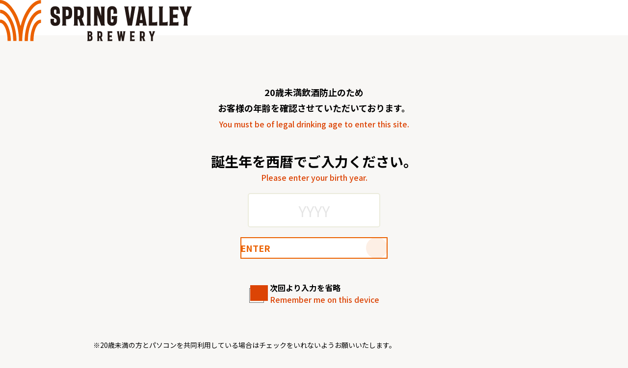

--- FILE ---
content_type: text/html
request_url: https://springvalleybrewery.jp/kyoto/
body_size: 3308
content:
<!DOCTYPE html>
<html lang="ja">
<head prefix="og: http://ogp.me/ns# fb: http://ogp.me/ns/fb# article: http://ogp.me/ns/article#">
  <meta charset="utf-8">
  <meta name="viewport" content="width=device-width,initial-scale=1.0">
  <meta name="format-detection" content="telephone=no, email=no, address=no">
  <meta http-equiv="Content-Type" content="text/html; charset=UTF-8">
  <meta http-equiv="Content-Style-Type" content="text/css;">
  <meta http-equiv="Content-Script-Type" content="text/javascript">

  <title>SPRING VALLEY（スプリングバレー）</title>

  <meta name="keywords" content="豊潤,496,ビール,クラフトビール,SPRING VALLEY, スプリングバレー,キリン,KIRIN,麒麟">
  <meta name="description" content="「SPRING VALLEY （スプリングバレー）」のブランドサイトです。1870年、日本のビール産業の礎を築いた横浜の醸造所「SPRING VALLEY BREWERY（スプリングバレー・ブルワリー）」。その志を受け継ぐキリンビールが、渾身のクラフトビールをお届けします。">
  <meta property="fb:app_id" content="244114346229270">
  <meta property="og:type" content="website">
  <meta property="og:locale" content="ja_JP">
  <meta property="og:url" content="https://www.springvalleybrewery.jp/">
  <meta property="og:title" content="SPRING VALLEY（スプリングバレー）">
  <meta property="og:description" content="「SPRING VALLEY （スプリングバレー）」のブランドサイトです。1870年、日本のビール産業の礎を築いた横浜の醸造所「SPRING VALLEY BREWERY（スプリングバレー・ブルワリー）」。その志を受け継ぐキリンビールが、渾身のクラフトビールをお届けします。">
  <meta property="og:image" content="https://www.springvalleybrewery.jp/assets/images/ogp_logo.jpg">
  <meta name="twitter:card" content="summary_large_image">
  <meta name="twitter:site" content="@Kirin_Brewery">
  <meta name="twitter:title" content="SPRING VALLEY（スプリングバレー）">
  <meta name="twitter:description" content="「SPRING VALLEY （スプリングバレー）」のブランドサイトです。1870年、日本のビール産業の礎を築いた横浜の醸造所「SPRING VALLEY BREWERY（スプリングバレー・ブルワリー）」。その志を受け継ぐキリンビールが、渾身のクラフトビールをお届けします。">
  <meta name="twitter:image:src" content="https://www.springvalleybrewery.jp/assets/images/ogp_logo.jpg">
  <meta name="thumbnail" content="https://www.springvalleybrewery.jp/assets/images/thumbnail_logo.jpg">

  <link rel="shortcut icon" href="/images/common/favicon.ico" type="image/vnd.microsoft.ico"/>
  <link rel="apple-touch-icon-precomposed" href="/images/common/app-icon.png">
  <script type="text/javascript" src="https://www.kirinholdings.co.jp/share/ga/code.js" charset="utf-8"></script>

  <!-- CSS:common -->
  <link rel="stylesheet" href="/assets/css/common/style.css">
  <link rel="stylesheet" href="/assets/css/common/renewal.css">

  <!-- CSS:original -->
  <link rel="stylesheet" href="/assets/css/index/confirm/style.css">
  
  
</head>

<body class="confirm bg-gold">
  <header class="confirm__header">
    <img src="/assets/images/base/logo-sv.png" alt="">
  </header>

  <main class="confirm-main- confirm__main bg-gold">
    <section class="confirm__container">
      <div class="text-center">
        <p class="txt mb_50">
          20歳未満飲酒防止のため<br>
          お客様の年齢を確認させていただいております。<br>
          <span class="en">You must be of legal drinking age to enter this site.</span>
        </p>
        <noscript>お酒に関する情報が含まれるページを正常にご利用いただくには、WebブラウザのJavaScriptを有効にする必要があります。</noscript>
        <p class="txt error cookie" style="display: none;">お酒に関する情報が含まれるページを正常にご利用いただくには、WebブラウザのCookieを有効にする必要があります。</p>

        <div id="step1" style="display: none;">
          <h2>誕生年を西暦でご入力ください。<span class="en">Please enter your birth year.</span></h2>
          <p class="txt error step1" style="display: none;">正しい誕生年を西暦でご入力ください </p>
          <div class="inputWrap">
            <p><input name="birthYear" type="tel" placeholder="YYYY" maxlength="4" class="birthYear"></p>

            <div class="confirm__btn">
              <a id="btn-agree" class="template__button" href="/" data-main-color="#EB6100">
                <p>ENTER</p>
                <div class="button__icon"></div>
              </a>
            </div>
          </div>
        </div>

        <div id="step2" style="display: none;">
          <h2 class="txt">お手数をおかけしますが <br>誕生月日もご入力ください。<br><span class="en">Please enter your birth month and date</span></h2>
          <p class="txt error step2" style="display: none;">正しい誕生月日をご入力ください </p>
          <div class="inputWrap2">
            <ul class="inputList pc">
              <li><input type="text" name="birthMonth" list="mm" placeholder="MM" autocomplete="off"  maxlength="2"></li>
              <li><input type="text" name="birthDate" list="dd" placeholder="DD" autocomplete="off"  maxlength="2"></li>
            </ul>
            <datalist id="mm">
              <option value="1">
              <option value="2">
              <option value="3">
              <option value="4">
              <option value="5">
              <option value="6">
              <option value="7">
              <option value="8">
              <option value="9">
              <option value="10">
              <option value="11">
              <option value="12">
            </datalist>
            <datalist id="dd">
              <option value="1">
              <option value="2">
              <option value="3">
              <option value="4">
              <option value="5">
              <option value="6">
              <option value="7">
              <option value="8">
              <option value="9">
              <option value="10">
              <option value="11">
              <option value="12">
              <option value="13">
              <option value="14">
              <option value="15">
              <option value="16">
              <option value="17">
              <option value="18">
              <option value="19">
              <option value="20">
              <option value="21">
              <option value="22">
              <option value="23">
              <option value="24">
              <option value="25">
              <option value="26">
              <option value="27">
              <option value="28">
              <option value="29">
              <option value="30">
              <option value="31">
            </datalist>

            <ul class="inputList sp">
              <li>
                <div class="m_select">
                  <select name="birthMonth">
                    <option value=""></option>
                    <option value="1">1</option>
                    <option value="2">2</option>
                    <option value="3">3</option>
                    <option value="4">4</option>
                    <option value="5">5</option>
                    <option value="6">6</option>
                    <option value="7">7</option>
                    <option value="8">8</option>
                    <option value="9">9</option>
                    <option value="10">10</option>
                    <option value="11">11</option>
                    <option value="12">12</option>
                  </select>
                </div>
              </li>
              <li>
                <div class="m_select">
                  <select name="birthDate">
                    <option value=""></option>
                    <option value="1">1</option>
                    <option value="2">2</option>
                    <option value="3">3</option>
                    <option value="4">4</option>
                    <option value="5">5</option>
                    <option value="6">6</option>
                    <option value="7">7</option>
                    <option value="8">8</option>
                    <option value="9">9</option>
                    <option value="10">10</option>
                    <option value="11">11</option>
                    <option value="12">12</option>
                    <option value="13">13</option>
                    <option value="14">14</option>
                    <option value="15">15</option>
                    <option value="16">16</option>
                    <option value="17">17</option>
                    <option value="18">18</option>
                    <option value="19">19</option>
                    <option value="20">20</option>
                    <option value="21">21</option>
                    <option value="22">22</option>
                    <option value="23">23</option>
                    <option value="24">24</option>
                    <option value="25">25</option>
                    <option value="26">26</option>
                    <option value="27">27</option>
                    <option value="28">28</option>
                    <option value="29">29</option>
                    <option value="30">30</option>
                    <option value="31">31</option>
                  </select>
                </div>
              </li>
            </ul>

            <div class="confirm__btn">
              <a id="btn-agree2" href="">
                <picture>
                  <source media="(min-width:769px)" srcset="/assets/images/common/pc/index-btn-confirm-01.png" width="600" height="148">
                  <img src="/assets/images/common/sp/index-btn-confirm-01.png" alt="ENTER" width="650" height="120">
                </picture>
              </a>
            </div>
          </div>
        </div>

        <div class="checkWrap hover-opacity" style="display: none;">
          <span class="m_radio s_white">
            <input name="persistent" type="checkbox" id="check01" value="" checked>
            <label for="check01">
              <span class="notes">
                次回より入力を省略<br>
                <span class="en">Remember me on this device</span>
              </span>
            </label>
          </span>
        </div>
      </div>

      <!-- attention -->
      <ul class="subTxtList jp">
        <li class="subTxt">※20歳未満の方とパソコンを共同利用している場合はチェックをいれないようお願いいたします。</li>
        <li class="subTxt">※このフォームを送信することで、このWEBサイトのご利用規約・環境および個人情報保護方針に同意されたものとみなされます。<br>くわしくは、<a href="https://www.kirin.co.jp/sitepolicy/" target="_blank">ご利用規約・環境</a>および<a href="https://www.kirinholdings.co.jp/privacypolicy/" target="_blank">個人情報の保護</a>をお読みください。</li>
      </ul>

      <ul class="subTxtList">
        <li class="subTxt en">We advise you not to select the ‘Remember me’ option if your computer may be used by someone under the legal drinking age.</li>
        <li class="subTxt en">By submitting this form, you agree to be bound by the Terms of Service and Privacy Policy.</li>
      </ul>

      <p class="copy text-center"><small>© SPRING VALLEY BREWERY COMPANY</small></p>

      <div class="confirmArea02" style="display: none;opacity: 0;">
        <div class="inner">
          sorry... 大変申し訳ございません。本サイトは飲酒に関するコンテンツを含んでいるため、20歳未満の方はご覧いただけません。
          Sorry, you must be 20 or older to view this site.
        </div><!-- / .inner -->
        <p class="copy text-center"><small>© SPRING VALLEY BREWERY COMPANY</small></p>
      </div>
    </section>
  </main>

  <script type="application/ld+json">
    {
      "@context": "http://schema.org",
      "@type": "Person",
      "name": "SVB TOKYO",
      "url": "https://www.springvalleybrewery.jp/",
      "sameAs": [
        "http://line.naver.jp/ti/p/_9sf2gIXra",
        "https://www.facebook.com/springvalleybrewery/",
        "https://www.instagram.com/springvalleybrewery_official/"
      ]
    }
  </script>
  <script src="/scripts/common/jquery.min.js"></script>
  <script src="/scripts/common/jquery.scrolldepth.min.js"></script>
  <script src="/scripts/common/jquery.colorbox.js"></script>
  <script src="/scripts/common/common.js"></script>
  <script src="/scripts/common/jquery.cookie.js"></script>
  <script src="/scripts/common/functions.js"></script>

  <script src="/assets/scripts/common/common.js"></script>

  <!-- 個別JS読み込み -->
  <script src="/assets/scripts/common/jquery.cookie.js"></script>
  <script src="/assets/scripts/common/confirm.js"></script>
  <!-- //個別JS読み込み -->
</body>
</html>


--- FILE ---
content_type: text/html
request_url: https://springvalleybrewery.jp/kyoto/?_=1769580897329
body_size: 3303
content:
<!DOCTYPE html>
<html lang="ja">
<head prefix="og: http://ogp.me/ns# fb: http://ogp.me/ns/fb# article: http://ogp.me/ns/article#">
  <meta charset="utf-8">
  <meta name="viewport" content="width=device-width,initial-scale=1.0">
  <meta name="format-detection" content="telephone=no, email=no, address=no">
  <meta http-equiv="Content-Type" content="text/html; charset=UTF-8">
  <meta http-equiv="Content-Style-Type" content="text/css;">
  <meta http-equiv="Content-Script-Type" content="text/javascript">

  <title>SPRING VALLEY（スプリングバレー）</title>

  <meta name="keywords" content="豊潤,496,ビール,クラフトビール,SPRING VALLEY, スプリングバレー,キリン,KIRIN,麒麟">
  <meta name="description" content="「SPRING VALLEY （スプリングバレー）」のブランドサイトです。1870年、日本のビール産業の礎を築いた横浜の醸造所「SPRING VALLEY BREWERY（スプリングバレー・ブルワリー）」。その志を受け継ぐキリンビールが、渾身のクラフトビールをお届けします。">
  <meta property="fb:app_id" content="244114346229270">
  <meta property="og:type" content="website">
  <meta property="og:locale" content="ja_JP">
  <meta property="og:url" content="https://www.springvalleybrewery.jp/">
  <meta property="og:title" content="SPRING VALLEY（スプリングバレー）">
  <meta property="og:description" content="「SPRING VALLEY （スプリングバレー）」のブランドサイトです。1870年、日本のビール産業の礎を築いた横浜の醸造所「SPRING VALLEY BREWERY（スプリングバレー・ブルワリー）」。その志を受け継ぐキリンビールが、渾身のクラフトビールをお届けします。">
  <meta property="og:image" content="https://www.springvalleybrewery.jp/assets/images/ogp_logo.jpg">
  <meta name="twitter:card" content="summary_large_image">
  <meta name="twitter:site" content="@Kirin_Brewery">
  <meta name="twitter:title" content="SPRING VALLEY（スプリングバレー）">
  <meta name="twitter:description" content="「SPRING VALLEY （スプリングバレー）」のブランドサイトです。1870年、日本のビール産業の礎を築いた横浜の醸造所「SPRING VALLEY BREWERY（スプリングバレー・ブルワリー）」。その志を受け継ぐキリンビールが、渾身のクラフトビールをお届けします。">
  <meta name="twitter:image:src" content="https://www.springvalleybrewery.jp/assets/images/ogp_logo.jpg">
  <meta name="thumbnail" content="https://www.springvalleybrewery.jp/assets/images/thumbnail_logo.jpg">

  <link rel="shortcut icon" href="/images/common/favicon.ico" type="image/vnd.microsoft.ico"/>
  <link rel="apple-touch-icon-precomposed" href="/images/common/app-icon.png">
  <script type="text/javascript" src="https://www.kirinholdings.co.jp/share/ga/code.js" charset="utf-8"></script>

  <!-- CSS:common -->
  <link rel="stylesheet" href="/assets/css/common/style.css">
  <link rel="stylesheet" href="/assets/css/common/renewal.css">

  <!-- CSS:original -->
  <link rel="stylesheet" href="/assets/css/index/confirm/style.css">
  
  
</head>

<body class="confirm bg-gold">
  <header class="confirm__header">
    <img src="/assets/images/base/logo-sv.png" alt="">
  </header>

  <main class="confirm-main- confirm__main bg-gold">
    <section class="confirm__container">
      <div class="text-center">
        <p class="txt mb_50">
          20歳未満飲酒防止のため<br>
          お客様の年齢を確認させていただいております。<br>
          <span class="en">You must be of legal drinking age to enter this site.</span>
        </p>
        <noscript>お酒に関する情報が含まれるページを正常にご利用いただくには、WebブラウザのJavaScriptを有効にする必要があります。</noscript>
        <p class="txt error cookie" style="display: none;">お酒に関する情報が含まれるページを正常にご利用いただくには、WebブラウザのCookieを有効にする必要があります。</p>

        <div id="step1" style="display: none;">
          <h2>誕生年を西暦でご入力ください。<span class="en">Please enter your birth year.</span></h2>
          <p class="txt error step1" style="display: none;">正しい誕生年を西暦でご入力ください </p>
          <div class="inputWrap">
            <p><input name="birthYear" type="tel" placeholder="YYYY" maxlength="4" class="birthYear"></p>

            <div class="confirm__btn">
              <a id="btn-agree" class="template__button" href="/" data-main-color="#EB6100">
                <p>ENTER</p>
                <div class="button__icon"></div>
              </a>
            </div>
          </div>
        </div>

        <div id="step2" style="display: none;">
          <h2 class="txt">お手数をおかけしますが <br>誕生月日もご入力ください。<br><span class="en">Please enter your birth month and date</span></h2>
          <p class="txt error step2" style="display: none;">正しい誕生月日をご入力ください </p>
          <div class="inputWrap2">
            <ul class="inputList pc">
              <li><input type="text" name="birthMonth" list="mm" placeholder="MM" autocomplete="off"  maxlength="2"></li>
              <li><input type="text" name="birthDate" list="dd" placeholder="DD" autocomplete="off"  maxlength="2"></li>
            </ul>
            <datalist id="mm">
              <option value="1">
              <option value="2">
              <option value="3">
              <option value="4">
              <option value="5">
              <option value="6">
              <option value="7">
              <option value="8">
              <option value="9">
              <option value="10">
              <option value="11">
              <option value="12">
            </datalist>
            <datalist id="dd">
              <option value="1">
              <option value="2">
              <option value="3">
              <option value="4">
              <option value="5">
              <option value="6">
              <option value="7">
              <option value="8">
              <option value="9">
              <option value="10">
              <option value="11">
              <option value="12">
              <option value="13">
              <option value="14">
              <option value="15">
              <option value="16">
              <option value="17">
              <option value="18">
              <option value="19">
              <option value="20">
              <option value="21">
              <option value="22">
              <option value="23">
              <option value="24">
              <option value="25">
              <option value="26">
              <option value="27">
              <option value="28">
              <option value="29">
              <option value="30">
              <option value="31">
            </datalist>

            <ul class="inputList sp">
              <li>
                <div class="m_select">
                  <select name="birthMonth">
                    <option value=""></option>
                    <option value="1">1</option>
                    <option value="2">2</option>
                    <option value="3">3</option>
                    <option value="4">4</option>
                    <option value="5">5</option>
                    <option value="6">6</option>
                    <option value="7">7</option>
                    <option value="8">8</option>
                    <option value="9">9</option>
                    <option value="10">10</option>
                    <option value="11">11</option>
                    <option value="12">12</option>
                  </select>
                </div>
              </li>
              <li>
                <div class="m_select">
                  <select name="birthDate">
                    <option value=""></option>
                    <option value="1">1</option>
                    <option value="2">2</option>
                    <option value="3">3</option>
                    <option value="4">4</option>
                    <option value="5">5</option>
                    <option value="6">6</option>
                    <option value="7">7</option>
                    <option value="8">8</option>
                    <option value="9">9</option>
                    <option value="10">10</option>
                    <option value="11">11</option>
                    <option value="12">12</option>
                    <option value="13">13</option>
                    <option value="14">14</option>
                    <option value="15">15</option>
                    <option value="16">16</option>
                    <option value="17">17</option>
                    <option value="18">18</option>
                    <option value="19">19</option>
                    <option value="20">20</option>
                    <option value="21">21</option>
                    <option value="22">22</option>
                    <option value="23">23</option>
                    <option value="24">24</option>
                    <option value="25">25</option>
                    <option value="26">26</option>
                    <option value="27">27</option>
                    <option value="28">28</option>
                    <option value="29">29</option>
                    <option value="30">30</option>
                    <option value="31">31</option>
                  </select>
                </div>
              </li>
            </ul>

            <div class="confirm__btn">
              <a id="btn-agree2" href="">
                <picture>
                  <source media="(min-width:769px)" srcset="/assets/images/common/pc/index-btn-confirm-01.png" width="600" height="148">
                  <img src="/assets/images/common/sp/index-btn-confirm-01.png" alt="ENTER" width="650" height="120">
                </picture>
              </a>
            </div>
          </div>
        </div>

        <div class="checkWrap hover-opacity" style="display: none;">
          <span class="m_radio s_white">
            <input name="persistent" type="checkbox" id="check01" value="" checked>
            <label for="check01">
              <span class="notes">
                次回より入力を省略<br>
                <span class="en">Remember me on this device</span>
              </span>
            </label>
          </span>
        </div>
      </div>

      <!-- attention -->
      <ul class="subTxtList jp">
        <li class="subTxt">※20歳未満の方とパソコンを共同利用している場合はチェックをいれないようお願いいたします。</li>
        <li class="subTxt">※このフォームを送信することで、このWEBサイトのご利用規約・環境および個人情報保護方針に同意されたものとみなされます。<br>くわしくは、<a href="https://www.kirin.co.jp/sitepolicy/" target="_blank">ご利用規約・環境</a>および<a href="https://www.kirinholdings.co.jp/privacypolicy/" target="_blank">個人情報の保護</a>をお読みください。</li>
      </ul>

      <ul class="subTxtList">
        <li class="subTxt en">We advise you not to select the ‘Remember me’ option if your computer may be used by someone under the legal drinking age.</li>
        <li class="subTxt en">By submitting this form, you agree to be bound by the Terms of Service and Privacy Policy.</li>
      </ul>

      <p class="copy text-center"><small>© SPRING VALLEY BREWERY COMPANY</small></p>

      <div class="confirmArea02" style="display: none;opacity: 0;">
        <div class="inner">
          sorry... 大変申し訳ございません。本サイトは飲酒に関するコンテンツを含んでいるため、20歳未満の方はご覧いただけません。
          Sorry, you must be 20 or older to view this site.
        </div><!-- / .inner -->
        <p class="copy text-center"><small>© SPRING VALLEY BREWERY COMPANY</small></p>
      </div>
    </section>
  </main>

  <script type="application/ld+json">
    {
      "@context": "http://schema.org",
      "@type": "Person",
      "name": "SVB TOKYO",
      "url": "https://www.springvalleybrewery.jp/",
      "sameAs": [
        "http://line.naver.jp/ti/p/_9sf2gIXra",
        "https://www.facebook.com/springvalleybrewery/",
        "https://www.instagram.com/springvalleybrewery_official/"
      ]
    }
  </script>
  <script src="/scripts/common/jquery.min.js"></script>
  <script src="/scripts/common/jquery.scrolldepth.min.js"></script>
  <script src="/scripts/common/jquery.colorbox.js"></script>
  <script src="/scripts/common/common.js"></script>
  <script src="/scripts/common/jquery.cookie.js"></script>
  <script src="/scripts/common/functions.js"></script>

  <script src="/assets/scripts/common/common.js"></script>

  <!-- 個別JS読み込み -->
  <script src="/assets/scripts/common/jquery.cookie.js"></script>
  <script src="/assets/scripts/common/confirm.js"></script>
  <!-- //個別JS読み込み -->
</body>
</html>


--- FILE ---
content_type: text/css
request_url: https://springvalleybrewery.jp/assets/css/common/style.css
body_size: 6103
content:
@import url("https://fonts.googleapis.com/css2?family=EB+Garamond:wght@400;500;600;700&family=Noto+Serif+JP:wght@600;700&family=Noto+Sans+JP:wght@400;500;600;700&family=Spartan:wght@500;600;700&display=swap");
/*! normalize.css v8.0.1 | MIT License | github.com/necolas/normalize.css */
/* Document
   ========================================================================== */
/**
 * 1. Correct the line height in all browsers.
 * 2. Prevent adjustments of font size after orientation changes in iOS.
 */
html {
  line-height: 1.15; /* 1 */
  -webkit-text-size-adjust: 100%; /* 2 */
}

/* Sections
   ========================================================================== */
/**
 * Remove the margin in all browsers.
 */
body {
  margin: 0;
}

/**
 * Render the `main` element consistently in IE.
 */
main {
  display: block;
}

/**
 * Correct the font size and margin on `h1` elements within `section` and
 * `article` contexts in Chrome, Firefox, and Safari.
 */
h1 {
  font-size: 2em;
  margin: 0.67em 0;
}

/* Grouping content
   ========================================================================== */
/**
 * 1. Add the correct box sizing in Firefox.
 * 2. Show the overflow in Edge and IE.
 */
hr {
  box-sizing: content-box; /* 1 */
  height: 0; /* 1 */
  overflow: visible; /* 2 */
}

/**
 * 1. Correct the inheritance and scaling of font size in all browsers.
 * 2. Correct the odd `em` font sizing in all browsers.
 */
pre {
  font-family: monospace, monospace; /* 1 */
  font-size: 1em; /* 2 */
}

/* Text-level semantics
   ========================================================================== */
/**
 * Remove the gray background on active links in IE 10.
 */
a {
  background-color: transparent;
}

/**
 * 1. Remove the bottom border in Chrome 57-
 * 2. Add the correct text decoration in Chrome, Edge, IE, Opera, and Safari.
 */
abbr[title] {
  border-bottom: none; /* 1 */
  text-decoration: underline; /* 2 */
  text-decoration: underline dotted; /* 2 */
}

/**
 * Add the correct font weight in Chrome, Edge, and Safari.
 */
b,
strong {
  font-weight: bolder;
}

/**
 * 1. Correct the inheritance and scaling of font size in all browsers.
 * 2. Correct the odd `em` font sizing in all browsers.
 */
code,
kbd,
samp {
  font-family: monospace, monospace; /* 1 */
  font-size: 1em; /* 2 */
}

/**
 * Add the correct font size in all browsers.
 */
small {
  font-size: 80%;
}

/**
 * Prevent `sub` and `sup` elements from affecting the line height in
 * all browsers.
 */
sub,
sup {
  font-size: 75%;
  line-height: 0;
  position: relative;
  vertical-align: baseline;
}

sub {
  bottom: -0.25em;
}

sup {
  top: -0.5em;
}

/* Embedded content
   ========================================================================== */
/**
 * Remove the border on images inside links in IE 10.
 */
img {
  border-style: none;
}

/* Forms
   ========================================================================== */
/**
 * 1. Change the font styles in all browsers.
 * 2. Remove the margin in Firefox and Safari.
 */
button,
input,
optgroup,
select,
textarea {
  font-family: inherit; /* 1 */
  font-size: 100%; /* 1 */
  line-height: 1.15; /* 1 */
  margin: 0; /* 2 */
}

/**
 * Show the overflow in IE.
 * 1. Show the overflow in Edge.
 */
button,
input { /* 1 */
  overflow: visible;
}

/**
 * Remove the inheritance of text transform in Edge, Firefox, and IE.
 * 1. Remove the inheritance of text transform in Firefox.
 */
button,
select { /* 1 */
  text-transform: none;
}

/**
 * Correct the inability to style clickable types in iOS and Safari.
 */
button,
[type=button],
[type=reset],
[type=submit] {
  -webkit-appearance: button;
}

/**
 * Remove the inner border and padding in Firefox.
 */
button::-moz-focus-inner,
[type=button]::-moz-focus-inner,
[type=reset]::-moz-focus-inner,
[type=submit]::-moz-focus-inner {
  border-style: none;
  padding: 0;
}

/**
 * Restore the focus styles unset by the previous rule.
 */
button:-moz-focusring,
[type=button]:-moz-focusring,
[type=reset]:-moz-focusring,
[type=submit]:-moz-focusring {
  outline: 1px dotted ButtonText;
}

/**
 * Correct the padding in Firefox.
 */
fieldset {
  padding: 0.35em 0.75em 0.625em;
}

/**
 * 1. Correct the text wrapping in Edge and IE.
 * 2. Correct the color inheritance from `fieldset` elements in IE.
 * 3. Remove the padding so developers are not caught out when they zero out
 *    `fieldset` elements in all browsers.
 */
legend {
  box-sizing: border-box; /* 1 */
  color: inherit; /* 2 */
  display: table; /* 1 */
  max-width: 100%; /* 1 */
  padding: 0; /* 3 */
  white-space: normal; /* 1 */
}

/**
 * Add the correct vertical alignment in Chrome, Firefox, and Opera.
 */
progress {
  vertical-align: baseline;
}

/**
 * Remove the default vertical scrollbar in IE 10+.
 */
textarea {
  overflow: auto;
}

/**
 * 1. Add the correct box sizing in IE 10.
 * 2. Remove the padding in IE 10.
 */
[type=checkbox],
[type=radio] {
  box-sizing: border-box; /* 1 */
  padding: 0; /* 2 */
}

/**
 * Correct the cursor style of increment and decrement buttons in Chrome.
 */
[type=number]::-webkit-inner-spin-button,
[type=number]::-webkit-outer-spin-button {
  height: auto;
}

/**
 * 1. Correct the odd appearance in Chrome and Safari.
 * 2. Correct the outline style in Safari.
 */
[type=search] {
  -webkit-appearance: textfield; /* 1 */
  outline-offset: -2px; /* 2 */
}

/**
 * Remove the inner padding in Chrome and Safari on macOS.
 */
[type=search]::-webkit-search-decoration {
  -webkit-appearance: none;
}

/**
 * 1. Correct the inability to style clickable types in iOS and Safari.
 * 2. Change font properties to `inherit` in Safari.
 */
::-webkit-file-upload-button {
  -webkit-appearance: button; /* 1 */
  font: inherit; /* 2 */
}

/* Interactive
   ========================================================================== */
/*
 * Add the correct display in Edge, IE 10+, and Firefox.
 */
details {
  display: block;
}

/*
 * Add the correct display in all browsers.
 */
summary {
  display: list-item;
}

/* Misc
   ========================================================================== */
/**
 * Add the correct display in IE 10+.
 */
template {
  display: none;
}

/**
 * Add the correct display in IE 10.
 */
[hidden] {
  display: none;
}

.footer__brand-copyright, .header__items-link, .header__items-link--top, .header__items-link--cp, .cont__center {
  display: flex;
  flex-direction: column;
  justify-content: center;
  align-items: center;
}
.footer__brand-copyright > *, .header__items-link > *, .header__items-link--top > *, .header__items-link--cp > *, .cont__center > * {
  min-height: 0%;
}

.footer__list, .footer__corporate-cont, .cont__breadcrumbs-container, .cont__container, .container-inner, .cont__container--small, .container-inner__1100 {
  box-sizing: content-box !important;
  max-width: 1200px;
  margin-left: auto;
  margin-right: auto;
  padding-left: 20px;
  padding-right: 20px;
}
@media screen and (max-width: 768px) {
  .footer__list, .footer__corporate-cont, .cont__breadcrumbs-container, .cont__container, .container-inner, .cont__container--small, .container-inner__1100 {
    width: 100%;
    max-width: 86.6666666667vw;
    padding-left: 0;
    padding-right: 0;
  }
}

.cont__container--small, .container-inner__1100 {
  max-width: 1100px;
  width: 91.6666666667%;
}
@media screen and (max-width: 768px) {
  .cont__container--small, .container-inner__1100 {
    width: 100%;
    max-width: 86.6666666667vw;
  }
}

.module-title__key, .module-title__key + .lead {
  text-shadow: 0px 6px 14px black, 6px 0 14px rgba(0, 0, 0, 0.48);
}
@media screen and (max-width: 768px) {
  .module-title__key, .module-title__key + .lead {
    text-shadow: 0px 0.8vw 1.8666666667vw black, 0.8vw 0 1.8666666667vw rgba(0, 0, 0, 0.48);
  }
}

/* reset:start */
*,
*::before,
*::after {
  box-sizing: border-box;
}

* {
  margin: 0;
  padding: 0;
}

*:focus {
  outline: none;
}

html {
  font-size: 62.5%;
}

body {
  overflow-x: hidden;
  min-height: 100vh;
  position: relative;
}

img,
picture,
video,
canvas,
svg {
  display: block;
  max-width: 100%;
  height: auto;
}

p,
h1,
h2,
h3,
h4,
h5,
h6 {
  overflow-wrap: break-word;
}

ul, ol {
  list-style: none;
}

h1 {
  margin: 0;
}

/* common:start */
[v-cloak] {
  display: none;
}

@media screen and (max-width: 768px) {
  .pcOnly {
    display: none !important;
  }
}

@media screen and (min-width: 769px) {
  .spOnly {
    display: none !important;
  }
}

.t-red {
  font-size: 1.4rem;
}
@media screen and (max-width: 768px) {
  .t-red {
    font-size: 3.4666666667vw;
  }
}

.thumbnail-cover {
  background: #fff;
  background-repeat: no-repeat;
  background-size: cover;
  font-size: 0;
  text-indent: -99999px;
  position: relative;
  padding-top: 56.3%;
  overflow: hidden;
}
.thumbnail-cover::before {
  content: "";
  display: block;
  max-width: 80px;
  max-height: 80px;
  width: 14.54%;
  height: 25.72%;
  position: absolute;
  top: 4.17%;
  left: 3.125%;
}

.img_cover {
  width: 100%;
  height: 100%;
  position: absolute;
  z-index: 2;
  top: 0;
  left: 0;
}

body {
  color: #000000;
}
body.menu-open {
  position: absolute;
  width: 100vw;
  height: 100vh;
  overflow-y: hidden;
}

a,
button,
input[type=submit] {
  opacity: 1;
  transition: opacity 0.3s;
  cursor: pointer;
  color: inherit;
}

a {
  text-decoration: none;
}

button {
  border: none;
}

.is__hidden {
  display: none;
}

.is__active {
  display: inherit;
}

@media screen and (min-width: 769px) {
  .sp_parts {
    display: none;
  }
}
@media screen and (max-width: 768px) {
  .sp_parts {
    display: block;
  }
  .sp_parts.inline {
    display: inline;
  }
}

@media screen and (min-width: 769px) {
  .pc_parts {
    display: block;
  }
}
@media screen and (max-width: 768px) {
  .pc_parts {
    display: none;
  }
}

.container-inner__1100 {
  width: 100%;
}

.text-center {
  text-align: center;
}

/* common:end */
@media screen and (min-width: 1601px) {
  .bg-paper__wd {
    background-size: 1400px;
  }
}
@media screen and (max-width: 768px) {
  .bg-paper__wd {
    background-size: 180%;
  }
}
.kandoutaiken .bg-paper__wd {
  background-size: 68%;
}
@media screen and (min-width: 1601px) {
  .kandoutaiken .bg-paper__wd {
    background-size: 1120px;
  }
}
@media screen and (max-width: 768px) {
  .kandoutaiken .bg-paper__wd {
    background-size: 180%;
  }
}

.confirm.bg-paper__wd .header {
  position: relative;
  z-index: 2;
}

.bg-paper__wd_nav {
  background: url("/assets/images/common/bg_paper_nav.jpg") no-repeat;
  background-size: cover;
  background-position: center;
}

.bg-paper {
  background: #eee url("/assets/images/common/bg_paper.jpg") repeat;
}

.bg-red {
  color: #fff;
  background: #880000;
}

.bg-white {
  background: #ffffff;
}

.bg-beige {
  background: #f6f2e7;
}

.bg-brown {
  color: #fff;
  background: #3a0000;
}

.bg-gold {
  color: #000000;
  background: #F8F7F5;
}

/* module-movie:start */
a[data-cm-modal] {
  position: relative;
}
a[data-cm-modal]::after {
  content: "";
  display: block;
  width: 13%;
  height: 13%;
  background: url(/assets/images/gallery/icon_youtube_play.png) center center no-repeat;
  background-size: contain;
  position: absolute;
  top: 90%;
  left: 92%;
  transform: translate(-50%, -50%);
}

.modal-cm {
  opacity: 0;
  pointer-events: none;
  height: 0;
  overflow: hidden;
}

.modal-on .modal-cm {
  opacity: 1;
  pointer-events: auto;
}
@media screen and (max-width: 768px) {
  .modal-on .modal-cm {
    z-index: 9999;
  }
}

.modal-cm {
  width: 100%;
  height: 100%;
  background-color: rgba(0, 0, 0, 0.8);
  position: fixed;
  left: 0;
  top: 0;
  z-index: 99999;
  opacity: 0;
  transition: opacity 0.5s;
}
@media screen and (max-width: 768px) {
  .modal-cm {
    z-index: 0;
  }
}

.modal-cm__inner {
  position: relative;
  width: 90%;
  max-width: 800px;
}

.modal-cm__contents {
  position: relative;
}

.modal-video {
  width: 100%;
  position: relative;
  padding-top: 56.25%;
  overflow: hidden;
}

.modal-video iframe {
  width: 100% !important;
  height: 100% !important;
  position: absolute;
  top: 0;
  right: 0;
}

.modal-caption {
  position: relative;
  color: #fff;
  font-size: 1.4rem;
  text-align: center;
  top: 1em;
}
@media screen and (max-width: 768px) {
  .modal-caption {
    font-size: 3.4666666667vw;
  }
}

.modal-cm .btn-close {
  width: 60px;
  height: 40px;
  position: absolute;
  top: -50px;
  right: 0;
  padding: 0;
}

/* module-movie:end */
.module-title__white, .module-title__brown, .module-title__red {
  font-size: 6rem;
  text-align: center;
  font-weight: bold;
  letter-spacing: 0.04em;
  word-break: break-word;
  line-height: 1.2;
}
@media screen and (max-width: 1240px) {
  .module-title__white, .module-title__brown, .module-title__red {
    font-size: 4.8387096774vw;
  }
}
@media screen and (max-width: 768px) {
  .module-title__white, .module-title__brown, .module-title__red {
    font-size: 9.3333333333vw;
  }
}

.module-title__white .caption, .module-title__brown .caption, .module-title__red .caption, .module-title__key .caption {
  display: block;
  color: inherit;
  font-size: 2rem;
  margin-top: 20px;
}
@media screen and (max-width: 1240px) {
  .module-title__white .caption, .module-title__brown .caption, .module-title__red .caption, .module-title__key .caption {
    font-size: 1.6129032258vw;
  }
}

.module-title__line_white, .module-title__line_brown, .module-title__line_red, .module-title__line_black {
  font-weight: 700;
  padding-bottom: 18px;
  position: relative;
}
@media screen and (max-width: 1240px) {
  .module-title__line_white, .module-title__line_brown, .module-title__line_red, .module-title__line_black {
    padding-bottom: 1.4516129032vw;
  }
}
@media screen and (max-width: 768px) {
  .module-title__line_white, .module-title__line_brown, .module-title__line_red, .module-title__line_black {
    padding-bottom: 2.9333333333vw;
  }
}

.module-title__line_white .caption, .module-title__line_brown .caption, .module-title__line_red .caption {
  font-size: 0.5em;
  padding-left: 1em;
}
.module-title__line_white::before, .module-title__line_brown::before, .module-title__line_red::before, .module-title__line_black::before, .module-title__line_white::after, .module-title__line_brown::after, .module-title__line_red::after, .module-title__line_black::after {
  content: "";
  display: block;
  position: absolute;
  bottom: 4px;
  height: 2px;
  width: 100%;
}
.module-title__line_white::after, .module-title__line_brown::after, .module-title__line_red::after, .module-title__line_black::after {
  height: 1px;
  width: 100%;
  bottom: 0;
}

/* module-title:start */
.module-title__key {
  color: #fff;
  font-size: 7rem;
  text-align: center;
  font-weight: bold;
  line-height: 1.1;
  word-break: break-word;
  letter-spacing: 0.04em;
}
@media screen and (max-width: 1240px) {
  .module-title__key {
    font-size: 5.6451612903vw;
  }
}
@media screen and (max-width: 768px) {
  .module-title__key {
    font-size: 9.3333333333vw;
    line-height: 1.0285714286;
  }
}
.module-title__key .caption {
  line-height: 1.5;
  letter-spacing: 0.1em;
  margin-top: 1em;
}
@media screen and (max-width: 768px) {
  .module-title__key .caption {
    font-size: 3.7333333333vw;
    margin-top: 2.4vw;
  }
}
.module-title__key + .lead {
  color: #fff;
  font-size: 2rem;
  text-align: center;
  line-height: 1.8;
  letter-spacing: 0.2em;
  margin-top: 20px;
}
@media screen and (max-width: 1240px) {
  .module-title__key + .lead {
    font-size: 1.6129032258vw;
    margin-top: 1.6129032258vw;
  }
}
@media screen and (max-width: 768px) {
  .module-title__key + .lead {
    font-size: 3.7333333333vw;
    line-height: 1.5;
    letter-spacing: 0.08em;
    margin-top: 2.6666666667vw;
  }
}
.module-title__red {
  color: #000000;
}
.module-title__red .caption {
  margin-top: 3px;
}
@media screen and (max-width: 768px) {
  .module-title__red .caption {
    font-size: 4vw;
    margin-top: 1.0666666667vw;
  }
}
.module-title__brown {
  color: #000000;
}
.module-title__brown .caption {
  line-height: 1.5;
  margin-top: 1em;
}
@media screen and (max-width: 768px) {
  .module-title__brown .caption {
    margin-top: 2.4vw;
  }
}
.module-title__white {
  color: #ffffff;
}
.module-title__white .caption {
  line-height: 1.5;
  margin-top: 1em;
}
@media screen and (max-width: 768px) {
  .module-title__white .caption {
    margin-top: 2.4vw;
  }
}
.module-title__line_red {
  color: #000000;
}
.module-title__line_red::before, .module-title__line_red::after {
  background: #000000;
}
.module-title__line_brown {
  color: #3a0000;
}
.module-title__line_brown::before, .module-title__line_brown::after {
  background: #000000;
}
.module-title__line_black {
  color: #000000;
}
.module-title__line_black::before, .module-title__line_black::after {
  background: #000000;
}
.module-title__line_white {
  color: #ffffff;
}
.module-title__line_white::before, .module-title__line_white::after {
  background: #ffffff;
}

/* module-title:end */
.header__items-text--en, .header__items-text {
  color: #ffffff;
  line-height: 1;
}

.header__items-link--cp, .header__items-link--top, .header__items-link {
  height: 100%;
}

/* header:start */
.header__container {
  position: fixed;
  top: 0;
  left: 0;
  z-index: 1000;
  width: 100%;
}
@media screen and (max-width: 768px) {
  .header__container {
    top: auto;
    bottom: 0;
  }
}
.header__bg {
  background-color: #000000;
  width: 100%;
  height: 80px;
  display: flex;
  justify-content: space-between;
  align-items: center;
}
@media screen and (max-width: 1600px) {
  .header__bg {
    height: 5vw;
  }
}
@media screen and (max-width: 1240px) {
  .header__bg {
    height: 7vw;
  }
}
@media screen and (max-width: 768px) {
  .header__bg {
    align-items: stretch;
    height: 13.3333333333vw;
  }
}
.header__cont {
  width: 100%;
  height: 100%;
  display: flex;
  justify-content: space-between;
  align-items: center;
  padding-left: 60px;
  padding-right: 60px;
}
@media screen and (max-width: 1600px) {
  .header__cont {
    width: 92.5%;
    margin-left: auto;
    margin-right: auto;
    padding-left: 0;
    padding-right: 0;
  }
}
@media screen and (max-width: 1240px) {
  .header__cont {
    width: 100%;
    padding-left: 3.7096774194vw;
    padding-right: 3.7096774194vw;
  }
}
@media screen and (max-width: 768px) {
  .header__cont {
    padding-left: 0;
    padding-right: 0;
  }
}
.header__obi {
  width: 100%;
  height: 13.3333333333vw;
  display: flex;
  justify-content: center;
  align-items: center;
  background-color: #000000;
  position: absolute;
  top: 0;
  left: 0;
}
.header__menu {
  width: 96.6216216216%;
  max-width: 1430px;
  display: flex;
  align-items: center;
  height: 75%;
}
@media screen and (max-width: 1240px) {
  .header__menu {
    height: 60%;
  }
}
@media screen and (max-width: 768px) {
  .header__menu {
    width: 86.6666666667%;
    height: 100%;
  }
}
.header__logo {
  width: 5.3846153846%;
  max-width: 77px;
  margin-right: 1.3986013986%;
}
@media screen and (max-width: 1240px) {
  .header__logo {
    width: 4.8387096774vw;
  }
}
@media screen and (max-width: 768px) {
  .header__logo {
    width: 12.8vw;
    max-width: none;
    margin-right: 0;
  }
}
.header__logo a {
  display: block;
}
.header__items {
  display: flex;
  height: 100%;
}
@media screen and (max-width: 768px) {
  .header__items {
    height: 60%;
  }
}
.header__items li {
  height: 100%;
}
.header__items li:not(:last-of-type) {
  border-right: 1px solid #ffffff;
}
@media screen and (max-width: 768px) {
  .header__items li:not(:last-of-type) {
    border-right: 0.2666666667vw solid #ffffff;
  }
}
@media screen and (max-width: 768px) {
  .header__items li:nth-of-type(5) {
    border: none;
  }
}
.header__items-link {
  padding-right: 20px;
  padding-left: 20px;
}
@media screen and (max-width: 1600px) {
  .header__items-link {
    padding-right: 1.25vw;
    padding-left: 1.25vw;
  }
}
@media screen and (max-width: 768px) {
  .header__items-link {
    width: 22.6666666667vw;
    padding-left: 0;
    padding-right: 0;
  }
}
.header__items-link--top {
  padding-right: 20px;
  padding-left: 20px;
}
@media screen and (max-width: 1600px) {
  .header__items-link--top {
    padding-right: 1.25vw;
    padding-left: 1.25vw;
  }
}
@media screen and (max-width: 768px) {
  .header__items-link--top {
    padding-left: 4vw;
    padding-right: 4vw;
  }
}
.header__items-link--cp {
  padding-right: 20px;
  padding-left: 20px;
}
@media screen and (max-width: 1600px) {
  .header__items-link--cp {
    padding-right: 1.25vw;
    padding-left: 1.25vw;
  }
}
@media screen and (max-width: 768px) {
  .header__items-link--cp {
    width: 25.3333333333vw;
    padding-left: 0;
    padding-right: 0;
  }
}
.header__items-text {
  font-size: 1.2rem;
  letter-spacing: 0.05em;
  margin-top: 10px;
}
@media screen and (max-width: 1600px) {
  .header__items-text {
    font-size: 0.75vw;
    margin-top: 0.625vw;
  }
}
@media screen and (max-width: 1240px) {
  .header__items-text {
    font-size: 1vw;
    margin-top: 0.8064516129vw;
  }
}
@media screen and (max-width: 768px) {
  .header__items-text {
    font-size: 3.2vw;
    margin-top: 0;
  }
}
.header__items-text--en {
  font-size: 2rem;
  font-weight: 500;
  letter-spacing: 0.04em;
  white-space: nowrap;
}
@media screen and (max-width: 1600px) {
  .header__items-text--en {
    font-size: 1.25vw;
  }
}
@media screen and (max-width: 1240px) {
  .header__items-text--en {
    font-size: 1.35vw;
  }
}
@media screen and (max-width: 1240px) {
  .header__items-text--en {
    font-size: 1.35vw;
  }
}
.header__drinx {
  width: 11.875vw;
  max-width: 190px;
  margin-left: 10px;
}
@media screen and (max-width: 1600px) {
  .header__drinx {
    margin-left: 0.625vw;
  }
}
@media screen and (max-width: 1240px) {
  .header__drinx {
    width: 11.2903225806vw;
    margin-left: 0.8064516129vw;
  }
}
.header__drinx a {
  display: block;
}
@media screen and (max-width: 768px) {
  .header__button-cont {
    width: 13.3333333333vw;
    height: 100%;
    background-color: #000000;
    display: flex;
    justify-content: center;
    align-items: center;
  }
}
.header__button {
  width: 50px;
  overflow: hidden;
  position: relative;
  cursor: pointer;
  transition: all 0.3s;
}
@media screen and (max-width: 1600px) {
  .header__button {
    width: 3.125vw;
  }
}
@media screen and (max-width: 768px) {
  .header__button {
    width: 6.6666666667vw;
    max-width: none;
    max-height: none;
  }
}
.header__button:hover {
  opacity: 0.7;
}

.fade-enter-active {
  transition: opacity 0.5s;
}
.fade-leave-active {
  transition: opacity 0.5s;
}
.fade-enter, .fade-leave-to {
  opacity: 0;
}

/* header:end */
.nav__logo-line--right, .nav__logo-line--left {
  position: absolute;
  top: 85px;
  z-index: 100000;
  width: calc(50% - 100px);
}
@media screen and (max-width: 768px) {
  .nav__logo-line--right, .nav__logo-line--left {
    width: calc(50% - 13.3333333333vw);
    top: 10.1333333333vw;
  }
}
.nav__logo-line--right::before, .nav__logo-line--left::before, .nav__logo-line--right::after, .nav__logo-line--left::after {
  content: "";
  display: block;
  position: absolute;
  width: 100%;
  background: #ecca86;
}
.nav__logo-line--right::before, .nav__logo-line--left::before {
  height: 2px;
  top: 0;
}
.nav__logo-line--right::after, .nav__logo-line--left::after {
  height: 1px;
  top: 6px;
}

.nav__menu-en li, .nav__menu-text--jp, .nav__menu-text--en, .nav__lang li {
  color: #ffffff;
  line-height: 1;
}

/* nav:start */
.nav {
  width: 100%;
  height: 100vh;
  display: flex;
  flex-direction: column;
  align-items: center;
  overflow-y: scroll;
  position: fixed;
  top: 0;
  left: 0;
  z-index: 100000;
}
.nav__logo {
  width: 100%;
  position: relative;
  padding-top: 20px;
  margin-bottom: 50px;
}
@media screen and (max-width: 768px) {
  .nav__logo {
    padding-top: 2.6666666667vw;
    margin-bottom: 7.3333333333vw;
  }
}
.nav__logo-image {
  width: 152px;
  margin-left: auto;
  margin-right: auto;
}
@media screen and (max-width: 768px) {
  .nav__logo-image {
    width: 20.2666666667vw;
  }
}
@media screen and (max-width: 768px) {
  .nav__logo-image img {
    width: 100%;
    max-width: none;
  }
}
.nav__logo-line--left {
  left: 0;
}
.nav__logo-line--right {
  right: 0;
}
.nav__lang {
  display: flex;
  position: absolute;
  top: 30px;
  left: 60px;
}
@media screen and (max-width: 768px) {
  .nav__lang {
    top: 14.6666666667vw;
    left: 6.6666666667vw;
  }
}
.nav__lang li {
  padding-left: 10px;
  padding-right: 10px;
  font-size: 2.2rem;
  font-weight: 700;
}
@media screen and (max-width: 768px) {
  .nav__lang li {
    font-size: 4.8vw;
    padding-left: 1.3333333333vw;
    padding-right: 1.3333333333vw;
  }
}
.nav__lang li:first-child {
  border-right: 1px solid #ffffff;
}
.nav__lang-text {
  opacity: 0.6;
}
.nav__close {
  width: 38px;
  position: absolute;
  top: 20px;
  right: 60px;
  cursor: pointer;
  transition: all 0.3s;
}
@media screen and (max-width: 768px) {
  .nav__close {
    width: 4.5333333333vw;
    top: 14.6666666667vw;
    right: 6.6666666667vw;
  }
}
.nav__close:hover {
  opacity: 0.7;
}
.nav__menu {
  width: 100%;
  display: flex;
  flex-direction: column;
  align-items: center;
  justify-content: center;
  margin-bottom: 60px;
}
@media screen and (max-width: 768px) {
  .nav__menu {
    margin-bottom: 8vw;
  }
}
.nav__menu li:not(:last-child) {
  margin-bottom: 40px;
}
@media screen and (max-width: 1240px) {
  .nav__menu li:not(:last-child) {
    margin-bottom: 3.2258064516vw;
  }
}
@media screen and (max-width: 768px) {
  .nav__menu li:not(:last-child) {
    margin-bottom: 4vw;
  }
}
.nav__menu a {
  display: inline-block;
}
.nav__menu-text--en {
  font-size: 3rem;
  font-weight: 500;
  letter-spacing: 0.04em;
  margin-right: 20px;
}
@media screen and (max-width: 1240px) {
  .nav__menu-text--en {
    font-size: 2.4193548387vw;
  }
}
@media screen and (max-width: 768px) {
  .nav__menu-text--en {
    font-size: 4.8vw;
    margin-right: 0;
    margin-bottom: 2.1333333333vw;
  }
}
.nav__menu-text--jp {
  font-size: 1.6rem;
  letter-spacing: 0.05em;
  vertical-align: super;
}
@media screen and (max-width: 1240px) {
  .nav__menu-text--jp {
    font-size: 1.2903225806vw;
  }
}
@media screen and (max-width: 768px) {
  .nav__menu-text--jp {
    display: block;
    font-size: 2.6666666667vw;
    text-align: center;
    margin-top: 2.1333333333vw;
  }
}
.nav__menu-en {
  margin-bottom: 60px;
}
@media screen and (max-width: 768px) {
  .nav__menu-en {
    margin-bottom: 8vw;
  }
}
.nav__menu-en li {
  font-size: 3rem;
  font-weight: 500;
  letter-spacing: 0.04em;
}
@media screen and (max-width: 1240px) {
  .nav__menu-en li {
    font-size: 2.4193548387vw;
  }
}
@media screen and (max-width: 768px) {
  .nav__menu-en li {
    font-size: 4.8vw;
    line-height: 1.1111111111;
    text-align: center;
  }
}
.nav__menu-en li:not(:last-child) {
  margin-bottom: 50px;
}
@media screen and (max-width: 768px) {
  .nav__menu-en li:not(:last-child) {
    margin-bottom: 5.3333333333vw;
  }
}
.nav__drinx {
  width: 400px;
  margin-bottom: 80px;
}
@media screen and (max-width: 768px) {
  .nav__drinx {
    width: 69.3333333333vw;
    margin-bottom: 13.3333333333vw;
  }
}
.nav__drinx a {
  display: block;
}
.nav__drinx img {
  width: 100%;
}
@media screen and (max-width: 768px) {
  .nav__drinx img {
    max-width: none;
  }
}

/* nav:end */
/* main:start */
/* main {
  padding-top: 80px;
}
@media screen and (max-width: 1600px) {
  main {
    padding-top: 5vw;
  }
}
@media screen and (max-width: 1240px) {
  main {
    padding-top: 7vw;
  }
}
@media screen and (max-width: 768px) {
  main {
    padding-top: 13.3333333333vw;
  }
} */

/* main:end */
/* breadcrumbs:start */
.cont__breadcrumbs {
  background-color: #000000;
  padding-top: 5px;
  padding-bottom: 5px;
}
.cont__breadcrumbs-container {
  max-width: 1600px;
}
@media screen and (max-width: 768px) {
  .cont__breadcrumbs-container {
    max-width: 86.6666666667vw;
  }
}
.cont__breadcrumbs-list {
  display: flex;
  align-items: center;
  flex-wrap: wrap;
  margin-left: -10px;
}
@media screen and (max-width: 768px) {
  .cont__breadcrumbs-list {
    margin-left: -8px;
  }
}
.cont__breadcrumbs-list li {
  color: #ffffff;
  font-size: 1.4rem;
  line-height: 1.6666666667;
  position: relative;
  padding-left: 10px;
}
@media screen and (max-width: 768px) {
  .cont__breadcrumbs-list li {
    font-size: 1.2rem;
    padding-left: 8px;
  }
}
.cont__breadcrumbs-list li:not(:last-child) {
  padding-right: 15px;
}
@media screen and (max-width: 768px) {
  .cont__breadcrumbs-list li:not(:last-child) {
    padding-right: 12px;
  }
}
.cont__breadcrumbs-list li:not(:last-child)::after {
  content: "";
  width: 8px;
  height: 8px;
  border: 0;
  border-top: solid 2px #bb9999;
  border-right: solid 2px #bb9999;
  position: absolute;
  top: 50%;
  right: 3px;
  transform: rotate(45deg) translateY(-50%);
}
@media screen and (max-width: 768px) {
  .cont__breadcrumbs-list li:not(:last-child)::after {
    width: 6px;
    height: 6px;
  }
}

/* breadcrumbs:end */
/* footer:start */
.footer {
  position: relative;
}
.footer__top {
  position: fixed;
  right: 60px;
  bottom: 50px;
  z-index: 1000;
}
@media screen and (max-width: 768px) {
  .footer__top {
    right: 2.6666666667vw;
    bottom: 16vw;
  }
}
@media screen and (max-width: 768px) {
  .footer__top.jsShowBnr {
    bottom: 36vw;
  }
}
@media screen and (max-width: 768px) {
  .footer__top.jsShowBnrTop {
    bottom: 49.3333333333vw;
  }
}
.footer__top-area {
  width: 60px;
}
@media screen and (max-width: 768px) {
  .footer__top-area {
    width: 10.6666666667vw;
  }
}
.footer__top-link {
  display: block;
}
.footer__nav {
  width: 100%;
  background-color: #000000;
}
.footer__list {
  height: 19.8936170213vw;
  max-height: 187px;
  max-width: 900px;
  display: flex;
  flex-direction: column;
  align-content: space-between;
  flex-wrap: wrap;
  padding-top: 40px;
  padding-bottom: 20px;
}
@media screen and (max-width: 940px) {
  .footer__list {
    padding-top: 4.2553191489vw;
    padding-bottom: 2.1276595745vw;
  }
}
@media screen and (max-width: 768px) {
  .footer__list {
    display: block;
    max-width: 86.6666666667vw;
    height: auto;
    max-height: none;
    padding-top: 8vw;
    padding-bottom: 4vw;
    column-count: 2;
  }
}
.footer__list li {
  color: #ffffff;
  line-height: 1;
  padding-bottom: 20px;
  break-inside: avoid;
}
@media screen and (max-width: 940px) {
  .footer__list li {
    padding-bottom: 2.1276595745vw;
  }
}
@media screen and (max-width: 768px) {
  .footer__list li {
    padding-bottom: 5.3333333333vw;
  }
}
.footer__list li a {
  display: block;
}
.footer__list-text--en {
  font-size: 2rem;
  font-weight: 500;
  letter-spacing: 0.04em;
}
@media screen and (max-width: 940px) {
  .footer__list-text--en {
    font-size: 2.1276595745vw;
  }
}
@media screen and (max-width: 768px) {
  .footer__list-text--en {
    font-size: 4.5333333333vw;
    line-height: 1.1764705882;
  }
}
.footer__list-text--jp {
  display: block;
  font-size: 1.2rem;
  letter-spacing: 0.05em;
  margin-top: 10px;
}
@media screen and (max-width: 940px) {
  .footer__list-text--jp {
    font-size: 1.2765957447vw;
    margin-top: 1.0638297872vw;
  }
}
@media screen and (max-width: 768px) {
  .footer__list-text--jp {
    font-size: 2.6666666667vw;
    margin-top: 1.3333333333vw;
    white-space: nowrap;
  }
}
.footer__list-en {
  display: flex;
  justify-content: center;
  flex-wrap: wrap;
  padding-top: 40px;
  padding-bottom: 40px;
  margin-left: auto;
  margin-right: auto;
}
@media screen and (max-width: 768px) {
  .footer__list-en {
    padding-top: 6vw;
    padding-bottom: 6vw;
  }
}
.footer__list-en li {
  color: #ffffff;
  font-size: 2rem;
  font-weight: 500;
  text-align: center;
  letter-spacing: 0.04em;
  line-height: 1;
}
@media screen and (max-width: 768px) {
  .footer__list-en li {
    font-size: 4.5333333333vw;
    line-height: 1.5294117647;
    margin-bottom: 1.3333333333vw;
  }
}
@media screen and (min-width: 769px) {
  .footer__list-en li:first-child {
    padding-right: 20px;
  }
}
@media screen and (min-width: 769px) {
  .footer__list-en li:last-child {
    padding-left: 20px;
  }
}
.footer__brand {
  background-color: #000000;
  padding-top: 20px;
  padding-bottom: 20px;
}
@media screen and (max-width: 768px) {
  .footer__brand {
    padding-top: 4vw;
    padding-bottom: 5.3333333333vw;
  }
}
.footer__brand-logo {
  width: 136px;
  margin-right: auto;
  margin-left: auto;
  margin-bottom: 5px;
}
@media screen and (max-width: 768px) {
  .footer__brand-logo {
    width: 19.3333333333vw;
  }
}
.footer__brand-logo a {
  display: block;
}
.footer__brand-text {
  color: #ffffff;
  font-size: 1.2rem;
  line-height: 1;
}
@media screen and (max-width: 768px) {
  .footer__brand-text {
    font-size: 2.6666666667vw;
  }
}
.footer__corporate {
  background-color: #fff;
  padding-top: 20px;
  padding-bottom: 20px;
}
@media screen and (max-width: 768px) {
  .footer__corporate {
    padding-top: 5.3333333333vw;
    padding-bottom: 18.6666666667vw;
  }
}
.footer__corporate-cont {
  max-width: 1370px;
  display: flex;
  justify-content: space-between;
  align-items: center;
  padding-left: 40px;
  padding-right: 40px;
}
@media screen and (max-width: 768px) {
  .footer__corporate-cont {
    max-width: 100%;
    flex-direction: column;
    padding-left: 0;
    padding-right: 0;
  }
}
.footer__notice {
  display: flex;
  align-items: center;
}
@media screen and (max-width: 768px) {
  .footer__notice {
    order: 2;
    width: 100%;
    max-width: 86.6666666667vw;
    justify-content: center;
    padding-top: 5.3333333333vw;
  }
}
.footer__notice-logo {
  width: 70px;
  margin-right: 25px;
}
@media screen and (max-width: 768px) {
  .footer__notice-logo {
    width: 18.6666666667vw;
    max-width: 70px;
  }
}
@media screen and (max-width: 375px) {
  .footer__notice-logo {
    margin-right: 6.6666666667vw;
  }
}
.footer__notice-image {
  width: 356px;
}
@media screen and (max-width: 768px) {
  .footer__notice-image {
    width: 94.9333333333vw;
    max-width: 356px;
  }
}
.footer__policy {
  display: flex;
}
@media screen and (max-width: 768px) {
  .footer__policy {
    width: 100%;
    order: 1;
    justify-content: space-around;
    padding-bottom: 5.3333333333vw;
    border-bottom: 1px solid #cbcbcb;
  }
}
.footer__policy li {
  font-size: 1.2rem;
  padding-left: 10px;
  padding-right: 10px;
}
@media screen and (max-width: 768px) {
  .footer__policy li {
    font-size: 3.2vw;
  }
}

/* footer:end */

--- FILE ---
content_type: text/css
request_url: https://springvalleybrewery.jp/assets/css/common/renewal.css
body_size: 2748
content:
@import"https://fonts.googleapis.com/css2?family=Noto+Sans+JP:wght@300;400;500;700&display=swap";@media screen and ((min-width: 768px)){.pc-none{display:none}}@media screen and ((max-width: 767px)){.pc-none{display:block}}@media screen and ((min-width: 768px)){.sp-none{display:block}}@media screen and ((max-width: 767px)){.sp-none{display:none}}@media screen and ((min-width: 768px)){.content__area{max-width:1200px;margin-inline:auto;padding-inline:40px}}@media screen and ((max-width: 767px)){.content__area{padding-inline:20px}}.bread-crumb{background-color:#f8f7f5}@media screen and ((min-width: 768px)){.bread-crumb{padding:85px 0 0 min(4.3055555556vw,53.3888888889px)}}@media screen and ((max-width: 767px)){.bread-crumb{padding:10px 0 0 20px}}.bread-crumb ul{display:flex;flex-wrap:wrap}@media screen and ((min-width: 768px)){.bread-crumb ul{gap:min(.3472222222vw,4.3055555556px)}}@media screen and ((max-width: 767px)){.bread-crumb ul{gap:5px}}.bread-crumb ul li{display:flex}.bread-crumb ul li a{font-weight:700}@media screen and ((min-width: 768px)){.bread-crumb ul li a{font-size:min(.8333333333vw,10.3333333333px);letter-spacing:.04em}}@media screen and ((max-width: 767px)){.bread-crumb ul li a{font-size:10px;letter-spacing:.04em}}.bread-crumb__arrow{position:relative}@media screen and ((min-width: 768px)){.bread-crumb__arrow{width:min(1.0416666667vw,12.9166666667px);height:min(1.0416666667vw,12.9166666667px);margin-right:min(.3472222222vw,4.3055555556px)}}@media screen and ((max-width: 767px)){.bread-crumb__arrow{width:15px;height:15px;margin-right:5px}}.bread-crumb__arrow img{position:absolute;left:50%;transform:translate(-50%,-50%)}@media screen and ((min-width: 768px)){.bread-crumb__arrow img{width:min(.2777777778vw,3.4444444444px);height:min(.5555555556vw,6.8888888889px);top:42%}}@media screen and ((max-width: 767px)){.bread-crumb__arrow img{width:4px;height:8px;top:35%}}.title{display:grid;grid-template-columns:1fr;gap:min(2.0833333333vw,25.8333333333px);justify-self:center}@media screen and ((min-width: 768px)){.title{padding-top:min(7.2916666667vw,90.4166666667px)}}@media screen and ((max-width: 767px)){.title{padding-top:75px}}.title h1{justify-self:center;font-weight:700;text-align:center}@media screen and ((min-width: 768px)){.title h1{font-size:min(5.5555555556vw,68.8888888889px);line-height:min(5.5555555556vw,68.8888888889px)}}@media screen and ((max-width: 767px)){.title h1{font-size:40px;line-height:40px}}.title p{justify-self:center;font-weight:700;text-align:center}@media screen and ((min-width: 768px)){.title p{font-size:min(1.3888888889vw,17.2222222222px);line-height:min(1.9444444444vw,24.1111111111px)}}@media screen and ((max-width: 767px)){.title p{font-size:16px;line-height:24px}}.template__button{position:relative;overflow:hidden;display:flex;align-items:center;justify-content:space-between;width:100%;cursor:pointer}@media screen and ((min-width: 768px)){.template__button{padding:min(1.25vw,15.5px) min(1.0416666667vw,12.9166666667px) min(1.25vw,15.5px) min(2.0833333333vw,25.8333333333px);border-radius:min(6.9444444444vw,86.1111111111px)}}@media screen and ((max-width: 767px)){.template__button{padding:12px 15px;border-radius:100px}}.template__button p{font-weight:700;z-index:1;transition:color .4s ease}@media screen and ((min-width: 768px)){.template__button p{font-size:min(1.1111111111vw,13.7777777778px);letter-spacing:.04em;line-height:min(1.5277777778vw,18.9444444444px)}}@media screen and ((max-width: 767px)){.template__button p{font-size:16px;letter-spacing:.04em;line-height:22px}}@media screen and ((min-width: 768px)){.template__button img{width:44px}}@media screen and ((max-width: 767px)){.template__button img{width:30px}}.template__button:before{content:"";position:absolute;top:0;left:0;width:0;height:100%;border-radius:50px;overflow:hidden;transition:width .3s ease;z-index:0}@media (any-hover: hover){.template__button:hover:before{width:100%}}.button__icon{position:relative;z-index:2;min-width:44px;min-height:44px;border-radius:50%;transition:background-color .3s ease}.button__icon:after{content:"";position:absolute;z-index:2;-webkit-mask-image:url(/assets/images/base/icon-button-arrow.svg);mask-image:url(/assets/images/base/icon-button-arrow.svg);-webkit-mask-size:contain;mask-size:contain;-webkit-mask-repeat:no-repeat;mask-repeat:no-repeat;top:50%;left:50%;transform:translate(-50%,-50%);background-size:contain;background-repeat:no-repeat;width:8px;height:14px}.template__button[data-main-color="#EB6100"]{box-shadow:inset 0 0 0 2px #eb6100;background:#ffffff}.template__button[data-main-color="#EB6100"]:before{background-color:#eb6100}.template__button[data-main-color="#EB6100"] p{color:#eb6100}.template__button[data-main-color="#EB6100"] .button__icon{background-color:#eb61001a}.template__button[data-main-color="#EB6100"] .button__icon:after{background-color:#eb6100}@media (any-hover: hover){.template__button[data-main-color="#EB6100"]:hover p{color:#fff}.template__button[data-main-color="#EB6100"]:hover .button__icon{background-color:#fff}}.template__button[data-main-color="#ffffff"]{background:transparent;box-shadow:inset 0 0 0 2px #fff}.template__button[data-main-color="#ffffff"]:before{background-color:#fff}.template__button[data-main-color="#ffffff"] p{color:#fff}.template__button[data-main-color="#ffffff"] .button__icon{background-color:#ffffff1a}.template__button[data-main-color="#ffffff"] .button__icon:after{background-color:#fff}@media (any-hover: hover){.template__button[data-main-color="#ffffff"]:hover p{color:#000}.template__button[data-main-color="#ffffff"]:hover .button__icon{background-color:#000}}.template__button[data-main-color="#000000"]{background:transparent;box-shadow:inset 0 0 0 2px #000}.template__button[data-main-color="#000000"]:before{background-color:#000}.template__button[data-main-color="#000000"] p{color:#000}.template__button[data-main-color="#000000"] .button__icon{background-color:#2318151a}.template__button[data-main-color="#000000"] .button__icon:after{background-color:#000}@media (any-hover: hover){.template__button[data-main-color="#000000"]:hover p{color:#fff}.template__button[data-main-color="#000000"]:hover .button__icon{background-color:#fff}}header{width:100%;z-index:100}@media screen and ((min-width: 768px)){header{position:fixed}}.header__wrap{background:transparent;box-shadow:0 8px 24px #0000001a;backdrop-filter:blur(30px);-webkit-backdrop-filter:blur(30px);background-color:#ffffff26;display:grid}@media screen and ((min-width: 768px)){.header__wrap{height:72px;grid-template-columns:max-content 1fr max-content;padding-inline:min(4.3055555556vw,53.3888888889px)}}@media screen and ((max-width: 767px)){.header__wrap{height:50px}}.header__wrap a{align-self:center;justify-self:center}@media screen and ((min-width: 768px)){.header-logo{width:195px;height:42px}}@media screen and ((max-width: 767px)){.header-logo{width:134px;height:29px;align-self:center;justify-self:center}}@media screen and ((min-width: 768px)){.header__link{display:grid;grid-template-columns:repeat(2,max-content);gap:min(1.3888888889vw,17.2222222222px)}}.header-icon{width:40px;height:40px}.header-banner{width:170px;height:48px}.header-nav{justify-self:center;place-content:center}.header-nav ul{display:grid;grid-template-columns:repeat(4,max-content);gap:min(2.7777777778vw,34.4444444444px)}.header-nav ul li a{font-size:min(.9722222222vw,12.0555555556px);letter-spacing:.02em;line-height:min(1.1111111111vw,13.7777777778px);font-weight:700}.button{position:fixed;bottom:12px;right:16px;height:48px;width:48px;border-radius:50%;background-color:#eb6100;transition:.3s ease-in-out;z-index:9999}.button.is-active.bar__block.button-bar{width:18px}.bar__block{display:grid;gap:6px;place-content:center}.button-bar{display:block;width:16px;height:2px;background-color:#fff;transition:transform .3s ease-in-out}.button.is-active .button-bar:first-child{transform:rotate(45deg) translateY(2.8px) translate(2.8px)}.button.is-active .button-bar:last-child{transform:rotate(-45deg) translateY(-2.8px) translate(2.8px)}.button.is-active .button-bar:before{opacity:1;top:50%;transform:rotate(45deg) translateY(-50%);transition:.3s ease}.button.is-active .button-bar:after{opacity:1;top:50%;transform:rotate(-45deg) translateY(-50%);transition:.3s ease}.menu{opacity:0;visibility:hidden;position:fixed;top:0;right:0;bottom:0;left:0;z-index:9998;overflow-y:scroll;padding-top:50px;margin-bottom:80px}.menu.is-active{opacity:1;visibility:visible;width:100%;height:100vh}.overlay{position:fixed;top:0;right:0;bottom:0;left:0;z-index:0;background:transparent;width:100vw;height:100vh}.overlay.is-active{background-color:#ffffff26;backdrop-filter:blur(30px);-webkit-backdrop-filter:blur(30px);transition:.3s ease-in-out}.menu__nav{z-index:1000;transition:.5s ease-in-out}.menu__nav.is-active{transition:.5s ease-in-out}.menu__item{opacity:.9;display:flex;align-items:center;height:100vh;height:100dvh;gap:50px;flex-direction:column}.list{display:flex;align-items:center;justify-content:center;gap:40px;flex-direction:column}.item{font-size:16px;letter-spacing:.02em;line-height:16px;font-weight:700;text-align:center}.menu__design{display:grid;gap:23px;grid-template-columns:max-content 1fr}@media screen and ((max-width: 767px)){.menu__design{height:219px}}@media screen and ((max-width: 767px)){.menu__design img{width:72px;height:140px;align-self:center}}.menu__text{font-weight:700;display:grid}@media screen and ((max-width: 767px)){.menu__text{font-size:12px;letter-spacing:.06em;line-height:20px;grid-template-rows:repeat(2,1fr)}}@media screen and ((max-width: 767px)){.menu__text p{align-self:flex-end}}.header-banner-menu{width:159px;height:45px}.menu__icon{display:grid;grid-template-columns:max-content 1fr;gap:min(.8333333333vw,10.3333333333px)}.menu__icon .menu__instagram{width:40px;height:40px;background-color:#0000001a;border-radius:50%;display:flex;align-items:center;justify-content:center}@media screen and ((max-width: 767px)){.menu__icon .menu__instagram{align-self:center}}.menu__icon img{width:19px;height:19px}.menu__icon p{opacity:.8;align-self:center}@media screen and ((max-width: 767px)){.menu__icon p{font-size:10px;letter-spacing:.02em;line-height:16px}}footer{background-color:#ebe0d8}.footer__wrap{background-color:#ebe0d8;display:grid}@media screen and ((min-width: 768px)){.footer__wrap{padding-top:60px;grid-template-columns:1.2fr 1fr}}@media screen and ((max-width: 767px)){.footer__wrap{padding:70px 0 55px;grid-template-columns:1fr}}.footer__design{display:grid;gap:40px;grid-template-columns:repeat(2,max-content)}@media screen and ((min-width: 768px)){.footer__design{height:min(13.4722222222vw,167.0555555556px)}}@media screen and ((max-width: 767px)){.footer__design{height:219px;place-content:center}}@media screen and ((min-width: 768px)){.footer__design img{width:min(6.9444444444vw,86.1111111111px);height:min(13.4722222222vw,167.0555555556px)}}@media screen and ((max-width: 767px)){.footer__design img{width:113px;height:219px}}.footer__text{font-weight:700;display:grid}@media screen and ((min-width: 768px)){.footer__text{font-size:min(1.1111111111vw,13.7777777778px);letter-spacing:.06em;line-height:min(1.6666666667vw,20.6666666667px);grid-template-rows:1fr max-content}}@media screen and ((max-width: 767px)){.footer__text{font-size:20px;letter-spacing:.06em;line-height:24px;grid-template-rows:repeat(2,1fr)}}@media screen and ((min-width: 768px)){.footer__text p{align-self:center}}@media screen and ((max-width: 767px)){.footer__text p{align-self:flex-end}}.footer__icon{display:grid;grid-template-columns:max-content 1fr;gap:min(.8333333333vw,10.3333333333px)}.footer__icon .footer__instagram{width:40px;height:40px;background-color:#0000001a;border-radius:50%;display:flex;align-items:center;justify-content:center}@media screen and ((max-width: 767px)){.footer__icon .footer__instagram{align-self:center}}.footer__icon img{width:19px;height:19px}.footer__icon p{opacity:.8;align-self:center}@media screen and ((min-width: 768px)){.footer__icon p{font-size:min(.6944444444vw,8.6111111111px);letter-spacing:.02em;line-height:min(1.25vw,15.5px)}}@media screen and ((max-width: 767px)){.footer__icon p{font-size:12px;letter-spacing:.02em;line-height:16px}}.footer__infomation{display:grid}@media screen and ((min-width: 768px)){.footer__infomation{grid-template-columns:1fr max-content}}@media screen and ((max-width: 767px)){.footer__infomation{grid-template-columns:1fr;margin-top:80px}}.footer__index{display:grid;place-items:center}@media screen and ((min-width: 768px)){.footer__index{gap:min(2.7777777778vw,34.4444444444px)}}@media screen and ((max-width: 767px)){.footer__index{grid-template-columns:repeat(2,1fr);place-items:baseline;gap:30px}}.footer__index li{justify-self:left}.footer__index li a :first-of-type{font-weight:700}@media screen and ((min-width: 768px)){.footer__index li a :first-of-type{letter-spacing:.04em;line-height:min(1.7361111111vw,21.5277777778px);font-size:min(1.5277777778vw,18.9444444444px)}}@media screen and ((max-width: 767px)){.footer__index li a :first-of-type{letter-spacing:.04em;line-height:20px;font-size:20px}}.footer__index li a :last-of-type{opacity:.8}@media screen and ((min-width: 768px)){.footer__index li a :last-of-type{font-size:min(.8333333333vw,10.3333333333px);letter-spacing:.04em;line-height:min(1.1111111111vw,13.7777777778px);padding-top:min(.6944444444vw,8.6111111111px)}}@media screen and ((max-width: 767px)){.footer__index li a :last-of-type{font-size:12px;letter-spacing:.04em;line-height:16px;padding-top:6px}}.footer__banner{display:flex;flex-direction:column}@media screen and ((min-width: 768px)){.footer__banner{gap:min(2.0833333333vw,25.8333333333px)}}@media screen and ((max-width: 767px)){.footer__banner{gap:35px;margin-top:80px}}@media screen and ((min-width: 768px)){.footer__banner li a img{width:min(20.7638888889vw,257.4722222222px);height:min(5.9027777778vw,73.1944444444px)}}@media screen and ((max-width: 767px)){.footer__banner li a img{width:100%;height:100%}}@media screen and ((min-width: 768px)){.footer__copyright{padding-bottom:60px}}@media screen and ((max-width: 767px)){.footer__copyright{padding:0 20px 52px}}@media screen and ((min-width: 768px)){.footer__copyright p{font-size:min(.8333333333vw,10.3333333333px);letter-spacing:.05em;line-height:min(.8333333333vw,10.3333333333px)}}@media screen and ((max-width: 767px)){.footer__copyright p{font-size:12px;letter-spacing:.05em;line-height:12px}}.footer__bar{background-color:#fff}.footer__bar__content{justify-content:space-between;width:100%;align-items:center}@media screen and ((min-width: 768px)){.footer__bar__content{display:flex;height:86px;padding-inline:60px}}@media screen and ((max-width: 767px)){.footer__bar__content{display:grid;grid-template-rows:repeat(2,1fr);height:129px}}@media screen and ((min-width: 768px)){.footer__bar__content img{width:436px;height:49px}}@media screen and ((max-width: 767px)){.footer__bar__content img{width:100%;padding-inline:20px;margin-inline:auto}}.footer__bar__link{display:flex}@media screen and ((min-width: 768px)){.footer__bar__link{gap:30px}}@media screen and ((max-width: 767px)){.footer__bar__link{border-bottom:1px solid gray;padding-block:20px;justify-content:space-around}}@font-face{font-family:Mireille;src:url(/fonts/font.woff2)}body{font-family:Noto Sans JP,sans-serif}.en-font{font-family:Mireille,serif;font-weight:700}.hover-opacity{transition:opacity .3s ease-in-out;cursor:pointer}@media (any-hover: hover){.hover-opacity:hover{opacity:.7}}

--- FILE ---
content_type: text/css
request_url: https://springvalleybrewery.jp/assets/css/index/confirm/style.css
body_size: 1720
content:
@charset "UTF-8";
.confirm__container {
  box-sizing: content-box !important;
  max-width: 1200px;
  margin-left: auto;
  margin-right: auto;
  padding-left: 20px;
  padding-right: 20px;
}
@media screen and (max-width: 768px) {
  .confirm__container {
    width: 100%;
    max-width: 86.6666666667vw;
    padding-left: 0;
    padding-right: 0;
  }
}

/* confirm:start */
.confirm {
  position: relative;
}
.confirm input,
.confirm textarea,
.confirm select,
.confirm button {
  outline: 0;
  border: 0px;
}
.confirm button {
  background-color: transparent;
}
.confirm input[type=text],
.confirm input[type=email],
.confirm input[type=tel],
.confirm body textarea,
.confirm body select {
  background: #fff;
  padding: 7px 10px 5px 10px;
  line-height: 1.4;
  width: 100%;
  max-width: 100%;
  min-height: 35px;
  border: 1px solid #c9c9c9;
  border-radius: 5px;
}
.confirm input[type=radio] {
  margin-right: 6px;
}
.confirm textarea {
  width: 100%;
}
.confirm select::-ms-expand {
  display: none;
}
.confirm input::-ms-clear {
  display: none;
  height: 0;
  width: 0;
}
.confirm body select {
  appearance: none;
  margin-bottom: 12px;
  padding-right: 50px;
  background-image: url("/assets/images/arrow_search.svg");
  background-repeat: no-repeat;
  background-position: right center;
  background-size: 32px 2.8em;
}
@media screen and (max-width: 768px) {
  .confirm body select {
    background-size: auto 2.65em;
  }
}
.confirm body select option {
  padding: 5px;
}
.confirm a,
.confirm button,
.confirm input[type=submit] {
  opacity: 1;
  transition: opacity 0.3s;
  cursor: pointer;
}

/* confirm:end */

/* confirm__header:start */
.confirm__header {
  width: 100%;
  height: 72px;
  display: grid;
  position: static;
  background-color: #ffffff;
  img{
    width: 195px;
    height: 42px;
    place-self: center;
  }
}
@media screen and (max-width: 768px) {
  .confirm__header {
    height: 50px;
    img{
      width: 134px;
      height: 29px;
    }
  }
}

/* confirm__header:end */
/* confirm:start */
.confirm__main {
  padding-top: 100px;
}
@media screen and (max-width: 768px) {
  .confirm__main {
    padding-top: 10vw;
  }
}
.confirm__container {
  max-width: 900px;
}
@media screen and (max-width: 768px) {
  .confirm__container {
    max-width: 86.6666666667vw;
  }
}
.confirm p {
  font-size: 1.8rem;
  line-height: 1.7777777778;
  font-weight: bold;
}
@media screen and (max-width: 768px) {
  .confirm p {
    font-size: 3.4666666667vw;
    line-height: 1.6153846154;
  }
}
.confirm .en {
  color: #DC4405;
  font-size: 1.6rem;
  font-weight: 500;
}
@media screen and (max-width: 768px) {
  .confirm .en {
    font-size: 3.2vw;
  }
}
.confirm h2 {
  font-size: 2.8rem;
  font-weight: bold;
  line-height: 1.5;
  margin: 40px 0 20px;
}
@media screen and (max-width: 768px) {
  .confirm h2 {
    font-size: 4.8vw;
  }
}
.confirm h2 span {
  display: block;
  font-weight: normal;
}
.confirm__btn {
  width: 300px;
  margin-top: 20px;
  margin-left: auto;
  margin-right: auto;
}
@media screen and (max-width: 768px) {
  .confirm__btn {
    width: 86.6666666667vw;
    margin-top: 5.0666666667vw;
  }
}
.confirm__btn a {
  text-align: left;
}
.confirm__btn img {
  width: 100%;
}
@media screen and (max-width: 768px) {
  .confirm__btn img {
    max-width: none;
  }
}
@media screen and (min-width: 769px) {
  .confirm .inputWrap {
    max-width: 300px;
    margin: auto;
  }
}
.confirm .inputWrap p {
  width: 270px;
  margin-left: auto;
  margin-right: auto;
}
@media screen and (max-width: 768px) {
  .confirm .inputWrap p {
    width: 100%;
  }
}
@media screen and (min-width: 769px) {
  .confirm .inputWrap2 {
    max-width: 350px;
    margin: auto;
  }
}
.confirm input {
  width: 100%;
  color: #ffffff;
  font-size: 3rem;
  text-align: center;
}
@media screen and (max-width: 768px) {
  .confirm input {
    font-size: 6.6666666667vw;
  }
}
.confirm input.birthYear {
  width: 100%;
  background: #ffffff;
  border: 0;
  width: 100%;
  max-width: 100%;
  height: 70px;
  min-height: 35px;
  border-radius: 5px;
  border: 2px solid #ebebdc;
  color: #000000;
}
.confirm input.birthYear:placeholder-shown {
  color: rgba(0, 0, 0, 0.1);
}
.confirm input.birthYear::-webkit-input-placeholder {
  color: rgba(0, 0, 0, 0.1);
}
.confirm input.birthYear:-moz-placeholder {
  color: rgba(0, 0, 0, 0.1);
  opacity: 1;
}
.confirm input.birthYear::-moz-placeholder {
  color: rgba(0, 0, 0, 0.1);
  opacity: 1;
}
.confirm input.birthYear:-ms-input-placeholder {
  color: rgba(0, 0, 0, 0.1);
}
@media screen and (max-width: 768px) {
  .confirm input.birthYear {
    height: 13.3333333333vw;
  }
}
.confirm .inputList {
  display: flex;
  justify-content: space-between;
}
.confirm .inputList li {
  display: inline-block;
  width: 48%;
}
.confirm .inputList li input[name=birthMonth], .confirm .inputList li input[name=birthDate] {
  color: #c9c9c9;
}
.confirm datalist,
.confirm select {
  display: none;
}
.confirm .module-btn__white {
  display: block;
  font-size: 2.6rem;
  margin-top: 20px;
}
@media screen and (max-width: 768px) {
  .confirm .module-btn__white {
    font-size: 5.3333333333vw;
  }
}
.confirm .checkWrap {
  margin-top: 50px;
}
@media screen and (max-width: 768px) {
  .confirm .checkWrap {
    margin-top: 47px;
  }
}
.confirm input[type=checkbox] {
  background-color: initial;
  cursor: default;
  appearance: auto;
  box-sizing: border-box;
  margin: 3px 3px 3px 4px;
  padding: initial;
  border: initial;
}
.confirm .m_radio {
  position: relative;
}
.confirm .m_radio input[type=checkbox], .confirm .m_radio input[type=radio] {
  display: none;
}
.confirm .m_radio input[type=checkbox] + label {
  cursor: pointer;
}
.confirm .m_radio.s_white input[type=checkbox] + label:before {
  content: "";
  position: relative;
  overflow: hidden;
  display: inline-block;
  text-indent: 100%;
  white-space: nowrap;
  vertical-align: baseline;
  border: 1px solid #707070;
  width: 30px;
  height: 30px;
}
@media screen and (max-width: 768px) {
  .confirm .m_radio.s_white input[type=checkbox] + label:before {
    width: 5.3333333333vw;
    height: 5.3333333333vw;
  }
}
.confirm .m_radio input[type=checkbox] + label span, .confirm .m_radio input[type=radio] + label span {
  display: inline-block;
}
.confirm .m_radio input[type=checkbox] + label span {
  display: inline-block;
}
.confirm .m_radio input[type=checkbox] + label:after {
  content: "";
  position: absolute;
  top: -24px;
  left: 2px;
  opacity: 0;
  overflow: hidden;
  display: inline-block;
  text-indent: 100%;
  white-space: nowrap;
  vertical-align: baseline;
  mask-image: url(/assets/images/common/parts_check.png);
  mask-size: contain;
  mask-repeat: no-repeat;
  background-color: #DC4405;
  width: 36px;
  height: 32px;
}
@media screen and (max-width: 768px) {
  .confirm .m_radio input[type=checkbox] + label:after {
    top: -2.6666666667vw;
    left: 0.2666666667vw;
  }
}
.confirm .m_radio.s_white input[type=checkbox] + label:after {
  overflow: hidden;
  display: inline-block;
  text-indent: 100%;
  white-space: nowrap;
  vertical-align: baseline;
  mask-image: url(/assets/images/common/parts_check.png);
  mask-size: contain;
  mask-repeat: no-repeat;
  background-color: #DC4405;
  width: 36px;
  height: 32px;
}
@media screen and (max-width: 768px) {
  .confirm .m_radio.s_white input[type=checkbox] + label:after {
    width: 5.3333333333vw;
    height: 5.3333333333vw;
  }
}
.confirm .m_radio input[type=checkbox]:checked + label:after {
  opacity: 1;
}
.confirm .notes {
  display: block;
  font-size: 1.6rem;
  text-align: left;
  padding-left: 10px;
  white-space: nowrap;
  font-weight: bold;
}
@media screen and (max-width: 768px) {
  .confirm .notes {
    font-size: 3.2vw;
    padding-left: 2.6666666667vw;
  }
}
.confirm .notes .en {
  padding-top: 6px;
}
@media screen and (max-width: 768px) {
  .confirm .notes .en {
    padding-top: 3px;
  }
}
.confirm .subTxtList.jp {
  margin-top: 70px;
  margin-bottom: 8px;
}
@media screen and (max-width: 768px) {
  .confirm .subTxtList.jp {
    margin-top: 62px;
    margin-bottom: 10px;
  }
}
.confirm .subTxtList.jp li {
  padding-left: 1em;
  text-indent: -1em;
}
.confirm .subTxtList.jp li a {
  display: inline;
  padding: 0 0.3rem;
}
.confirm .subTxt {
  font-size: 1.4rem;
  line-height: 2;
}
@media screen and (max-width: 768px) {
  .confirm .subTxt {
    font-size: 3.2vw;
    line-height: 1.75;
  }
}
.confirm .subTxt a {
  color: inherit;
  text-decoration: underline;
}
.confirm .copy {
  font-size: 1.5rem;
  margin-top: 30px;
  font-weight: 400;
}
@media screen and (max-width: 768px) {
  .confirm .copy {
    font-size: 3.2vw;
  }
}

/* confirm:end */

.button__icon {
	&::after{
		mask-image: url(/assets/images/base/icon-button-arrow.png);
	}
}

--- FILE ---
content_type: text/javascript
request_url: https://springvalleybrewery.jp/assets/scripts/common/common.js
body_size: 1400
content:




$(function() {

  $(window).on('load resize', function(){
    imageReplace();
  });

  var scrollY = $(this).scrollTop();
  $(window).scroll(function() {
    scrollY = $(this).scrollTop();
   });


  var openPos;
  $('.header-btn').on('click', function(){
    $('.header').toggleClass('nav-on');
    if(!$('body.menu-open').length){ //メニュー開くとき
      openPos = scrollY;
      $('body').addClass('menu-open');
      setTimeout(function(){
        $('body').attr("style", "position: fixed; top:" + openPos + "px");
      },500)

    }else{ //閉じるとき
      $('body').removeClass('menu-open');
      $('body').removeAttr("style");
      document.documentElement.scrollTop = openPos;
    }


  });



  $('body.page-top a[href="/#campaign"]').click(function() {
    $('body').removeAttr("style");
    $('body').removeClass('menu-open');
    $('.header').toggleClass('nav-on');
    document.documentElement.scrollTop = openPos;
  });


  $(window).scroll(checkScroll);
  var $navi = $('.header');
  var $naviCone = $('.header-fixed');
  var naviHeight = $naviCone.outerHeight();
  var offset = $navi.offset();
  function checkScroll(e) {
    // console.log($(window).scrollTop(), offset.top);
    if ($(window).scrollTop() <= offset.top + 70) {
      $naviCone.removeClass('-fix');
    }
    else {
      $naviCone.addClass('-fix');
    }
  }

  //pc・sp画像の切り替え
  var $elem = $(".js-switch-img");
  var sp = "_sp.";
  var pc = "_pc.";
  var replaceWidth = 769;

  function imageReplace() {
    var windowWidth = parseInt(window.innerWidth);
    $elem.each(function() {
      var $this = $(this);
      if (windowWidth >= replaceWidth) {
        $this.attr("src", $this.attr("src").replace(sp, pc));
      } else {
        $this.attr("src", $this.attr("src").replace(pc, sp));
      }
    });
  }


  //要素が表示されたら実行
  $('.js-anim').on('inview', function(event, isInView) {
    if (isInView) {
      $(this).addClass($(this).data("anim"));
    }
  });

  // 追従バナー(対象ページ：/pub/tokyo/ /pub/tokyo/beer)
  if($('.module-bnr_reserve').length){
    var $win = $(window);
    var $body = $('body');
    var $footer = $('.footer');
    var $banner = $('.module-bnr_reserve');

    function currentPosi(){
      var winHeight = $win.outerHeight();
      var documentHeight = $body.outerHeight();
      var footerHeight = $footer.outerHeight();
      var mainHeight = documentHeight - footerHeight;
      var winScrollPosi = $win.scrollTop() + winHeight;
      if(winScrollPosi > mainHeight){
        $banner.fadeOut();
      }else{
        $banner.fadeIn();
      }
    }

    $win.on('load scroll', function(){
      currentPosi();
    });
  }


});



  // ---------------------------
  //言語切り替え
  //---------------------------

  var target_lang = '/en/';
  var path = location.pathname;
  if( location.href.match( /\/en\//g ) ){
    target_lang = '/';
    path = path.slice(3); //先頭の /en を削除
  }

  if( location.href.match(/about|beer\/$/) ){
    // target_lang += path.slice(1); //先頭のスラッシュを削除
  }
  if( location.href.match(/beer\/./) ){
    // target_lang += 'beer/';
  }
  // if( location.href.match( /tokyo|yokohama|kyoto/ ) ){
  if( location.href.match( /tokyo|kyoto/ ) ){
    if(location.href.match( /\/en\//g )){
      target_lang = location.pathname.replace('en', 'pub');
    }else{
      target_lang = location.pathname.replace('pub', 'en');
      target_lang = target_lang.replace('beer.html', '');
    }
  }

  /*
  //その他（上記で漏れあったらここへ追加）
  //URLにkeyが含まれていれば処理（完全一致ではない）
  var related = {
    beer_496: "/en/beer/",
    beer_afterdark: "/en/beer/",
    beer_jazzberry: "/en/beer/",
    beer_daydream: "/en/beer/",
    beer_onthecloud: "/en/beer/"
  };
  for(let key in related){
    location.href.match(key) ? target_lang = related[key] : "";
  }
  */

  $('.header-lang a').attr('href', target_lang);


--- FILE ---
content_type: text/javascript
request_url: https://springvalleybrewery.jp/scripts/common/functions.js
body_size: 6525
content:
(function () {/*!for lagacy browser*/
/*!insert by Babel presets:es2015-ie*/

'use strict';

function _defaults(obj, defaults) { var keys = Object.getOwnPropertyNames(defaults); for (var i = 0; i < keys.length; i++) { var key = keys[i]; var value = Object.getOwnPropertyDescriptor(defaults, key); if (value && value.configurable && obj[key] === undefined) { Object.defineProperty(obj, key, value); } } return obj; }

var _typeof = typeof Symbol === "function" && typeof Symbol.iterator === "symbol" ? function (obj) { return typeof obj; } : function (obj) { return obj && typeof Symbol === "function" && obj.constructor === Symbol && obj !== Symbol.prototype ? "symbol" : typeof obj; };

var _createClass = function () { function defineProperties(target, props) { for (var i = 0; i < props.length; i++) { var descriptor = props[i]; descriptor.enumerable = descriptor.enumerable || false; descriptor.configurable = true; if ("value" in descriptor) descriptor.writable = true; Object.defineProperty(target, descriptor.key, descriptor); } } return function (Constructor, protoProps, staticProps) { if (protoProps) defineProperties(Constructor.prototype, protoProps); if (staticProps) defineProperties(Constructor, staticProps); return Constructor; }; }();

function _possibleConstructorReturn(self, call) { if (!self) { throw new ReferenceError("this hasn't been initialised - super() hasn't been called"); } return call && (typeof call === "object" || typeof call === "function") ? call : self; }

function _inherits(subClass, superClass) { if (typeof superClass !== "function" && superClass !== null) { throw new TypeError("Super expression must either be null or a function, not " + typeof superClass); } subClass.prototype = Object.create(superClass && superClass.prototype, { constructor: { value: subClass, enumerable: false, writable: true, configurable: true } }); if (superClass) Object.setPrototypeOf ? Object.setPrototypeOf(subClass, superClass) : _defaults(subClass, superClass); }

function _classCallCheck(instance, Constructor) { if (!(instance instanceof Constructor)) { throw new TypeError("Cannot call a class as a function"); } }

/*!insert by Babel END*/
var Basis = function () {
    function Basis() {
        _classCallCheck(this, Basis);

        this.initJQueryExtension();
    }

    Basis.prototype.initJQueryExtension = function initJQueryExtension() {
        $.fn.numcss = function (propertyName) {
            return Number(this.css(propertyName).replace(/[^0-9\.\-]/g, ''));
        };
        $.fn.addAttr = function (key, value) {
            return this.attr(key, this.attr(key) + value);
        };
        $.fn.ufade = function (opacity, duration, callback) {
            this.show();
            if (duration < 1) {
                return this.stop().css({ opacity: opacity });
            }
            var param = {
                duration: isNaN(duration) ? 300 : duration,
                callback: callback ? callback : null
            };
            return this.stop().animate({ opacity: opacity }, param);
        };
        $.fn.ufadeIn = function (duration, callback) {
            return this.ufade(1, duration, callback);
        };
        $.fn.ufadeOut = function (duration, callback) {
            return this.ufade(0, duration, callback);
        };
        $.fn.selectByValue = function (value) {
            this.get(0).selectedIndex = this.find('option').index(this.find('[value="' + value + '"]'));
        };
        jQuery.extend({
            stringify: function stringify(obj) {
                var t = typeof obj === 'undefined' ? 'undefined' : _typeof(obj);
                if (t != "object" || obj === null) {
                    if (t == "string") obj = '"' + obj + '"';
                    return String(obj);
                } else {
                    var n,
                        v,
                        json = [],
                        arr = obj && obj.constructor == Array;

                    for (n in obj) {
                        v = obj[n];
                        t = typeof v === 'undefined' ? 'undefined' : _typeof(v);
                        if (obj.hasOwnProperty(n)) {
                            if (t == "string") v = '"' + v + '"';else if (t == "object" && v !== null) v = jQuery.stringify(v);
                            json.push((arr ? "" : '"' + n + '":') + String(v));
                        }
                    }
                    return (arr ? "[" : "{") + String(json) + (arr ? "]" : "}");
                }
            }
        });
    };

    Basis.prototype.log = function log(v) {
        try {
            console.log(v);
        } catch (e) {}
    };

    Basis.prototype.trim = function trim(str) {
        return str.replace(/^[\s]+|[\s]+$/g, '');
    };

    Basis.prototype.paddingZero = function paddingZero(v, digits) {
        var vs = v.toString();
        while (vs.length < digits) {
            vs = '0' + vs;
        }
        return vs;
    };

    Basis.prototype.initSelectorOfObject = function initSelectorOfObject(target, $base) {
        if (!('selector' in target)) {
            return;
        }
        var key = void 0;
        for (key in target.selector) {
            target['$' + key] = $base ? $base.find(target.selector[key]) : $(target.selector[key]);
        }
    };

    Basis.prototype.findItems = function findItems($target, selectors) {
        var items = {},
            key = void 0;
        for (key in selectors) {
            items['$' + key] = $target.find(selectors[key]);
        }
        return items;
    };

    Basis.prototype.isIe = function isIe() {
        return navigator.userAgent.match(/MSIE/) || navigator.userAgent.match(/Trident/) ? true : false;
    };

    Basis.prototype.isEdge = function isEdge() {
        return navigator.userAgent.match(/Edge/) ? true : false;
    };

    Basis.prototype.isAndroid = function isAndroid() {
        return navigator.userAgent.match(/Android/) ? true : false;
    };

    Basis.prototype.isValid = function isValid(obj, key) {
        return obj && !key || obj && key && obj.hasOwnProperty(key) && obj[key];
    };

    Basis.prototype.delete = function _delete(obj, key) {
        if (key in obj) delete obj[key];
    };


    Basis.prototype.getDateByYYYYMMDD = function getDateByYYYYMMDD(yyyymmdd) {
        var tmp = void 0,
            match = void 0;
        if (match = yyyymmdd.match(/[\d]{4}\-[\d]{2}\-[\d]{2}/)) {
            if (match.length) {
                tmp = match[0].split('-');
            }
        } else if (match = yyyymmdd.match(/[\d]{4}[\d]{2}[\d]{2}/)) {
            if (match.length) {
                tmp = [match[0].substr(0, 4), match[0].substr(4, 2), match[0].substr(6, 2)];
            }
        }
        if (!tmp || tmp.length < 3) {
            return null;
        }
        return new Date(Number(tmp[0]), Number(tmp[1]) - 1, Number(tmp[2]), 0, 0, 0, 0);
    };


    Basis.prototype.getDateStrByFormat = function getDateStrByFormat(format, d, defaultValue) {
        if (typeof d == 'string') {
            d = this.getDateByYYYYMMDD(d);
        }
        if (!d) {
            if (defaultValue != undefined && defaultValue != null) {
                return defaultValue;
            } else {
                d = new Date();
            }
        }
        if (!format) {
            format = 'Y-m-d';
        }
        var _pz = function _pz(v, digits) {
            var vs = v.toString();
            while (vs.length < digits) {
                vs = '0' + vs;
            }
            return vs;
        };
        return format.replace(/Y/g, d.getFullYear()).replace(/y/g, d.getFullYear().toString().substr(2, 2)).replace(/n/g, d.getMonth() + 1).replace(/m/g, _pz(d.getMonth() + 1, 2)).replace(/j/g, d.getDate()).replace(/d/g, _pz(d.getDate(), 2)).replace(/G/g, d.getHours()).replace(/H/g, _pz(d.getHours(), 2)).replace(/i/g, _pz(d.getMinutes(), 2)).replace(/s/g, _pz(d.getSeconds(), 2)).replace(/J/g, ['日', '月', '火', '水', '木', '金', '土'][d.getDay()]).replace(/D/g, ['Sun', 'Mon', 'Tue', 'Wed', 'Thu', 'Fri', 'Sat'][d.getDay()]);
    };

    Basis.prototype.getDayCountByDate = function getDayCountByDate(_d) {
        var d = new Date();
        d.setTime(_d.getTime());
        d.setDate(1);
        d.setMonth(d.getMonth() + 1);
        d.setDate(0);
        return d.getDate();
    };

    Basis.prototype.getMonthCountByTime = function getMonthCountByTime(time1, time2) {
        var d1 = new Date();
        d1.setTime(time1 * 1000);
        d1.setDate(1);
        var d2 = new Date();
        d2.setTime(time2 * 1000);
        var d2ym = this.getDateStrByFormat('Y-m', d2);
        var cnt = 0;
        while (d1.getTime() < d2.getTime()) {
            d1.setMonth(d1.getMonth() + 1);
            cnt++;
        }
        return cnt;
    };

    Basis.prototype.getDeltaByWheelEvent = function getDeltaByWheelEvent(e) {
        var delta = 0;
        if (!e) {
            e = window.event;
        }
        if ('originalEvent' in e) {
            e = e.originalEvent;
        }
        if ('deltaY' in e && e.deltaY) {
            delta = -e.deltaY;
        } else if ('wheelDelta' in e && e.wheelDelta) {
            delta = e.wheelDelta;
        } else if ('detail' in e && e.detail) {
            delta = -e.detail;
        }
        if ('opera' in window && window.opera) {
            delta = -delta;
        }
        return delta;
    };

    Basis.prototype.getMousePositionByMouseMoveEvent = function getMousePositionByMouseMoveEvent(e, offset) {
        if (offset) {
            if (e && e.hasOwnProperty('offsetX')) {
                return { left: e.offsetX, top: e.offsetY };
            }
        } else {
            if (e && e.hasOwnProperty('touches') && e.touches && e.touches.length && e.touches[0].hasOwnProperty('pageX') && e.touches[0].hasOwnProperty('pageY')) {
                return { left: e.touches[0].pageX, top: e.touches[0].pageY };
            }
            if (e && e.hasOwnProperty('pageX')) {
                return { left: e.pageX, top: e.pageY };
            }
            try {
                return { left: event.x + document.body.scrollLeft, top: event.y + document.body.scrollTop };
            } catch (error) {}
        }
        if (e && e.hasOwnProperty('originalEvent')) {
            return arguments.callee(e.originalEvent, offset);
        }
        return { left: 0, top: 0 };
    };

    Basis.prototype.addSuffixToFilename = function addSuffixToFilename(filename, suffix) {
        var parts = filename.match(/^(.+)\.(.{2,4})$/);
        if (!parts || parts.length < 3) {
            return filename;
        }
        return parts[1] + suffix + '.' + parts[2];
    };

    Basis.prototype.inArray = function inArray(needle, arr) {
        var i = void 0;
        for (i = 0; i < arr.length; i++) {
            if (arr[i] == needle) return true;
        }
        return false;
    };

    Basis.prototype.isRegExp = function isRegExp(reg) {
        return (typeof reg === 'undefined' ? 'undefined' : _typeof(reg)) == 'object' && typeof reg.test == 'function';
    };

    Basis.prototype.getCurrentURL = function getCurrentURL(remove_protocol, remove_filename) {
        var tmp = location.href.replace(location.hash, '').split('?')[0];
        if (remove_protocol) tmp = tmp.replace(/https?:\/\/[^\/]+/, '');
        if (remove_filename) tmp = tmp.replace(/[^\/]+\.[^\/]{2,4}$/, '');
        return tmp;
    };

    Basis.prototype.getCurrerntPath = function getCurrerntPath() {
        return location.href.split('?').shift().replace(/[^\/]+\.[^\/]{2,4}$/, '').replace(/https?:\/\/[^\/]+/, '');
    };

    Basis.prototype.getGetQuery = function getGetQuery(object, exclude_keys, additional_kv, prefix) {
        var key = void 0,
            result = void 0,
            tmp = location.href.replace(location.hash, '').split('?');
        if (!additional_kv) additional_kv = {};
        if (prefix == undefined) prefix = '';
        if (tmp.length < 2) {
            return object ? additional_kv : prefix + this.buildQuery(additional_kv);
        }
        result = this.getObjectByGetQueryStr(tmp.pop(), exclude_keys);
        if (additional_kv) {
            for (key in additional_kv) {
                result[key] = additional_kv[key];
            }
        }
        if (object) return result;
        result = this.buildQuery(result);
        return prefix && result ? prefix + result : result;
    };

    Basis.prototype.buildQuery = function buildQuery(object) {
        var key = void 0,
            tmp = [];
        for (key in object) {
            tmp.push(key + '=' + object[key]);
        }
        return tmp.join('&');
    };

    Basis.prototype.getObjectByGetQueryStr = function getObjectByGetQueryStr(str, exclude_keys) {
        var parts = void 0,
            i = void 0,
            result = {};
        if (!str) return result;
        var tmp = str.split('&');
        for (i = 0; i < tmp.length; i++) {
            parts = tmp[i].split('=');
            if (parts.length < 2) continue;
            if (exclude_keys && this.inArray(parts[0], exclude_keys)) continue;
            result[parts[0]] = parts[1];
        }
        return result;
    };

    _createClass(Basis, [{
        key: 'windowWidth',
        get: function get() {
            return window.innerWidth ? window.innerWidth : $(window).width();
        }
    }, {
        key: 'windowHeight',
        get: function get() {
            return window.innerHeight ? window.innerHeight : $(window).height();
        }
    }]);

    return Basis;
}();

var BasisController = function (_Basis) {
    _inherits(BasisController, _Basis);

    function BasisController() {
        _classCallCheck(this, BasisController);

        return _possibleConstructorReturn(this, _Basis.call(this));
    }

    BasisController.prototype.getJQo = function getJQo(selector, defaultJQo) {
        var $tmp = $(selector);
        return $tmp.length ? $tmp : defaultJQo;
    };

    BasisController.prototype.isExists = function isExists(selector) {
        return 0 < $(selector).length;
    };

    _createClass(BasisController, [{
        key: 'isUsableJQuery',
        get: function get() {
            return 'jQuery' in window;
        }
    }]);

    return BasisController;
}(Basis);

var MoreManager = function (_Basis2) {
    _inherits(MoreManager, _Basis2);

    function MoreManager() {
        _classCallCheck(this, MoreManager);

        var _this2 = _possibleConstructorReturn(this, _Basis2.call(this));

        _this2.data = {
            selector: {
                action: $('[data-action]')
            },
            tasks: [],
            isLoading: false
        };
        _this2.init();
        _this2.initMore();
        return _this2;
    }

    MoreManager.prototype.initMore = function initMore() {
        var _this3 = this;

        this.data.$more = this.data.$action.filter(function (i) {
            var data = _this3.data.$action.data('action');
            return data && data.hasOwnProperty('cmd') && data.cmd == 'more';
        });
    };

    MoreManager.prototype.onClickMore = function onClickMore($elm, callback) {
        var data = $elm.data('action');
        if (!data) return;
        if (!data.hasOwnProperty('page')) data.page = 1;
        if (data.page_count < data.page + 1) return;
        data.page++;
        this.data.tasks.push({ elm: $elm, page: data.page, callback: callback, search: data.cmd == 'smore', cond: data.hasOwnProperty('cond') ? data.cond : '' });
        this.loadHtml();
        if (data.page_count < data.page + 1) $elm.css({ visibility: 'hidden', cursor: 'none' }).off('.more');
    };

    MoreManager.prototype.loadHtml = function loadHtml() {
        var _this4 = this;

        if (this.data.isLoading || !this.data.tasks.length) {
            return;
        }
        this.data.isLoading = true;
        var task = this.data.tasks.shift();
        var $elm = task.elm;
        var data = $elm.data('action');
        var $target = $(data.target);
        $.ajax({
            url: location.href.replace(/\?.+$/, ''),
            type: 'get',
            data: this.getGetQuery(true, ['more'], { 'cmd': 'more', 'more': task.page }),
            dataType: 'html'
        }).done(function (resultData) {
            $target.append(resultData);
            if (task.callback) task.callback(true);
            _this4.onFinishLoadHtml(true);
        }).fail(function () {
            if (task.callback) task.callback(false);
            _this4.onFinishLoadHtml(false);
        });
    };

    MoreManager.prototype.onFinishLoadHtml = function onFinishLoadHtml(success) {
        this.data.isLoading = false;
        this.loadHtml();
    };

    MoreManager.prototype.init = function init() {
        this.initSelectorOfObject(this.data);
    };

    return MoreManager;
}(Basis);

var MainController = function (_BasisController) {
    _inherits(MainController, _BasisController);

    function MainController() {
        _classCallCheck(this, MainController);

        var _this5 = _possibleConstructorReturn(this, _BasisController.call(this));

        _this5.data = {
            selector: {
                window: window,
                cat: $('#container .js_Cond [name="c"],#container .js_Cond [name="srs"],#container .js_Cond [name="svb"],#container .js_Cond [name="d"]'),
                svb: $('#container .js_Cond [name="svb"]'),
                dev: $('#container .js_Cond [name="d"]'),
                all: $('#container .js_Cond [name="c"][value=""],#container .js_Cond [name="srs"][value=""]'),
                action: $('[data-action]'),
                detail: $('#container.is_single'),
                index: $('#container.is_index'),
                entries: '#container .js_entry',
                fjs: '#js_Functions'
            },
            cookieEnabled: true,
            cookie: {
                key: 'YyHsy2B4',
                options: { path: '/' }
            },
            scrollCount: 0,
            isDetail: false,
            isIndex: false,
            prevIsDetail: false,
            referer: '',
            windowNameId: 'dLdj4qvo'
        };
        _this5.mm = new MoreManager();
        return _this5;
    }

    MainController.prototype.currentPageID = function currentPageID(c) {
        var obj = this.getGetQuery(true);
        return window.name + this.getCurrentURL(); 
    };

    MainController.prototype.initValues = function initValues() {
        if (!this.data.cookieEnabled) {
            return;
        }
        this.data.isDetail = 0 < this.data.$detail.length;
        this.data.isIndex = 0 < this.data.$index.length;
        if (!window.name) {
            window.name = this.data.windowNameId + new Date().getTime();
        }
        var cdata = this.getCookieObj();
        this.data.referer = cdata.hasOwnProperty('referer') ? cdata.referer : '';
        this.data.prevIsDetail = cdata.hasOwnProperty('isDetail') && Number(cdata.isDetail) == 1;
        if (this.data.isIndex && !this.data.prevIsDetail || this.data.isDetail && this.data.prevIsDetail) {
            this.overrideCookieByObj(null, ['referer', 'isIndex', 'isDetail', 'prevIsDetail', new RegExp('^' + this.data.windowNameId + '.*$')]);
        } else {
            var saveReferer = this.currentPageID();
            this.overrideCookieByObj({
                referer: saveReferer,
                isIndex: this.data.isIndex ? '1' : '0',
                isDetail: this.data.isDetail ? '1' : '0'
            });
        }
    };

    MainController.prototype.initEntries = function initEntries() {
        var _this6 = this;

        if (!this.data.isIndex || !this.data.cookieEnabled) {
            return;
        }

        $(document).on('click', this.data.selector.entries, function (e) {
            _this6.overrideCookieByObj({ scrollTop: $(document).scrollTop() });
        });

        this.data.$window.on('scroll.forCookie', function (e) {
            _this6.data.$window.off('.forCookie');
            _this6.overrideCookieByObj({}, ['scrollTop']);
        });
    };

    MainController.prototype.initCookie = function initCookie() {
        if (this.data.$fjs.length) {
            var tmp = this.data.$fjs.attr('src').split('?').pop();
            var obj = this.getObjectByGetQueryStr(tmp);
            if ('ck' in obj) this.data.cookie.key = obj.ck;
        }
        if (!$.hasOwnProperty('removeCookie')) {
            $.removeCookie = function (key, options) {
                $.cookie(key, null, $.extend({}, options, { expires: -1 }));
                return !$.cookie(key);
            };
        }
        if (!$.hasOwnProperty('cookie')) {
            this.data.cookieEnabled = false;
        }
        if (-1 < location.href.indexOf('clear=1')) {
            $.removeCookie(this.data.cookie.key, this.data.cookie.options);
        }
    };

    MainController.prototype.initRadio = function initRadio() {
        var _this7 = this;

        this.data.$cat.on('change', function (e) {
            var $this = $(e.currentTarget);
            if ($this.val() == '') {
                _this7.data.$cat.prop('checked', false);
                _this7.data.$all.prop('checked', true);
            } else {
                if (_this7.data.$cat.length - 1 <= _this7.data.$cat.filter(':checked').length) {
                    _this7.data.$cat.prop('checked', false);
                    _this7.data.$all.prop('checked', true);
                } else {
                    _this7.data.$all.prop('checked', false);
                }
            }
            _this7.move2SearchResult();
        });
    };

    MainController.prototype.move2SearchResult = function move2SearchResult() {
        var names = [this.data.$all.attr('name'), this.data.$svb.attr('name'), this.data.$dev.attr('name')];
        if (this.data.$all.is(':checked')) {
            location.href = this.getCurrentURL() + this.getGetQuery(false, names, null, '?') + location.hash;
            return;
        }
        var key = void 0,
            param = {};
        this.data.$cat.filter(':checked').each(function (i, elm) {
            var $this = $(elm);
            var name = $this.attr('name');
            if (!(name in param)) param[name] = [];
            param[name].push($this.val());
        });
        for (key in param) {
            param[key] = param[key].join(',');
        }
        location.href = this.getCurrentURL() + this.getGetQuery(false, names, param, '?') + location.hash;
    };

    MainController.prototype.initMore = function initMore() {
        var _this8 = this;

        if (!this.data.cookieEnabled) {
            return;
        }
        this.data.$more = this.data.$action.filter(function (i) {
            var data = _this8.data.$action.data('action');
            return data && data.hasOwnProperty('cmd') && (data.cmd == 'more' || data.cmd == 'smore');
        });
        this.data.$more.each(function (i, elm) {
            var data = $(elm).data('action');
            data.id = window.name + data.id;
        });
        this.data.$more.on('click.more', function (e) {
            e.preventDefault();
            var $elm = $(e.currentTarget);
console.log($elm);
            _this8.onClickMore($elm);
            var data = $elm.data('action');
            _this8.setPage2Cookie(data.id, data.page);
        });
    };


    MainController.prototype.removeCookie = function removeCookie() {
        if (!this.data.cookieEnabled) {
            return;
        }
        $.removeCookie(this.data.cookie.key, this.data.cookie.options);
    };

    MainController.prototype.restoreMoreByCookie = function restoreMoreByCookie() {
        var _this9 = this;

        if (!this.data.cookieEnabled) {
            return;
        }
        if (this.data.prevIsDetail && this.data.isIndex) {
            var cdata = this.getCookieObj();
            this.data.$more.each(function (i, elm) {
                var $elm = $(elm);
                var data = $elm.data('action');
                if (!data || !cdata.hasOwnProperty(data.id)) return;
                var j = void 0,
                    page = Number(cdata[data.id]);
                var f = function f() {
                    if (_this9.isValid(cdata, 'scrollTop')) {
                        _this9.data.$window.off('.forCookie');
                        $(document).scrollTop(Number(cdata.scrollTop));
                    }
                };
                for (j = 2; j <= page; j++) {
                    _this9.onClickMore($elm, j < page ? null : f);
                }
            });
        }
    };

    MainController.prototype.getCookieObj = function getCookieObj() {
        var cdata = $.cookie(this.data.cookie.key);
        return cdata ? $.parseJSON(cdata) : {};
    };


    MainController.prototype.setPage2Cookie = function setPage2Cookie(id, page) {
        var cdata = this.getCookieObj();
        cdata[id] = page;
        $.cookie(this.data.cookie.key, $.stringify(cdata), this.data.cookie.options);
    };

    MainController.prototype.overrideCookieByObj = function overrideCookieByObj(obj, deleteKeys) {
        var i = void 0,
            key = void 0,
            cdata = obj ? $.extend({}, this.getCookieObj(), obj) : this.getCookieObj();
        if (deleteKeys) {
            for (i = 0; i < deleteKeys.length; i++) {
                if (this.isRegExp(deleteKeys[i])) {
                    for (key in cdata) {
                        if (deleteKeys[i].test(key)) this.delete(cdata, key);
                    }
                } else if (typeof deleteKeys[i] == 'string') {
                    this.delete(cdata, deleteKeys[i]);
                }
            }
        }
        $.cookie(this.data.cookie.key, $.stringify(cdata), this.data.cookie.options);
    };

    MainController.prototype.onClickMore = function onClickMore($elm, callback) {
        this.mm.onClickMore($elm, callback);
    };

    MainController.prototype.initGet = function initGet() {
        var _this10 = this;

        this.data.$get = this.data.$action.filter(function (i) {
            var data = _this10.data.$action.data('action');
            return data && data.hasOwnProperty('cmd') && /^get.+$/.test(data.cmd);
        });
        this.data.$get.each(function (i, elm) {
            var $elm = $(elm);
            $elm.empty();
            var data = $elm.data('action');
            $.ajax({
                url: '/' + data.cmd.replace(/^get/, '') + '/',
                type: 'get',
                data: data,
                dataType: 'html'
            }).done(function (resultData) {
                $elm.html(resultData);
            }).fail(function () {});
        });
    };

    MainController.prototype.initSwitch = function initSwitch() {
        var _this11 = this;

        this.data.$switch = this.data.$action.filter(function (i) {
            var data = _this11.data.$action.data('action');
            return data && data.hasOwnProperty('cmd') && data.cmd == 'switch';
        });
        this.data.$switch.on('click.switch', function (e) {
            var $elm = $(e.currentTarget);
            var data = $elm.data('action');
            if ('hide' in data) $(data.hide).hide();
            if ('show' in data) $(data.show).show();
        });
    };

    MainController.prototype.initBeer = function initBeer() {};

    MainController.prototype._init = function _init() {
        this.initRadio();
        this.initMore();
        this.restoreMoreByCookie();
        this.initGet();
        this.initSwitch();
        this.initBeer();
    };

    MainController.prototype.init = function init() {
        var _this12 = this;

        if (!this.isUsableJQuery) {
            setTimeout(function () {
                _this12.init();
            }, 30);
            return;
        }
        this.initSelectorOfObject(this.data);
        this.initCookie();
        this.initValues();
        this.initEntries();
        $(window).on('pageshow', function () {
            _this12._init();
        });
    };

    _createClass(MainController, [{
        key: 'currentID',
        get: function get() {
            return window.name + '_' + this.getCurrerntPath().replace(/\//g, '_');
        }
    }]);

    return MainController;
}(BasisController);

var mc = new MainController();
mc.init();

})();
function initMap() {
    window._hmap.isLoadedGMap = true;
    window._hmap.init();
}

--- FILE ---
content_type: text/javascript
request_url: https://springvalleybrewery.jp/assets/scripts/common/confirm.js
body_size: 1959
content:
(function () {
    var data = {
        expires:180,
        serverdate : null
    };
    var isCookieEnabled = function () {
        var key = 'chkcookieenabled';
        $.cookie(key, '1', {path:'/',domain:location.hostname.replace(/^www\./,'')});
        var v = $.cookie(key);
        if(!v){
            return false;
        }
        $.removeCookie(key,{});
        return true;
    };
    var isLeapYear=function(year){
        year = Number(year);
        return year%400==0 || (year%4==0&&year%100!=0);
    };
    var isValidYMDByString=function(ymdstr){
        var tmp = ymdstr.replace(/(\d{1,4})[\/\-\.年](\d{1,2})[\/\-\.月](\d{1,2})日?/g,'$1-$2-$3').split(/[\- :]/);
        if(tmp.length < 3){
            return false;
        }
        var lastDays = [0,31,(isLeapYear(tmp[0]))?29:28,31,30,31,30,31,31,30,31,30,31];
        tmp[0] = Number(tmp[0]);
        tmp[1] = Number(tmp[1]);
        tmp[2] = Number(tmp[2]);
        return 0 < tmp[0] && 0 < tmp[1] && tmp[1] < 13 && 0 < tmp[2] && tmp[2] <= lastDays[tmp[1]];
    };
    var pzero = function(v,digits){
        var vs = v.toString();
        while(vs.length < digits){
            vs = '0' + vs;
        }
        return vs;
    };
    var loadDate = function (callback) {
        $.ajax({
            type    : 'GET',
            url     : location.href,
            cache   : false,
            success : function (data, status, xhr) {
                var d = xhr.getResponseHeader('Date');
                var serverdate = new Date(xhr.getResponseHeader('Date'));
                if(callback){
                    callback(serverdate);
                }
            }
        });
    };
    var getDateStrByFormat = function(format,d,defaultValue){
        if(!d){
            if(defaultValue != undefined && defaultValue != null){
                return defaultValue;
            }else{
                d = new Date();
            }
        }
        if(!format){
            format = 'Y-m-d';
        }
        var _pz = function(v,digits){
            var vs = v.toString();
            while(vs.length < digits){
                vs = '0' + vs;
            }
            return vs;
        };
        return format
            .replace(/Y/g,d.getFullYear())
            .replace(/y/g,d.getFullYear().toString().substr(2,2))
            .replace(/n/g,d.getMonth()+1)
            .replace(/m/g,_pz(d.getMonth()+1,2))
            .replace(/j/g,d.getDate())
            .replace(/d/g,_pz(d.getDate(),2))
            .replace(/G/g,d.getHours())
            .replace(/H/g,_pz(d.getHours(),2))
            .replace(/i/g,_pz(d.getMinutes(),2))
            .replace(/s/g,_pz(d.getSeconds(),2))
            .replace(/J/g,['日','月','火','水','木','金','土'][d.getDay()])
            .replace(/D/g,['Sun','Mon','Tue','Wed','Thu','Fri','Sat'][d.getDay()]);
    };
    var isSp = function () {
        return !isPc();
    };
    var isPc = function () {
        return $('.inputList.pc').is(':visible');
    };
    var initConfirm = function(){
        loadDate(function (serverdate) {
            data.serverdate = serverdate;
            //console.log(getDateStrByFormat('Y-m-d H:i:s',data.serverdate));
        });
        $('#btn-agree').on('click',function(e){
            e.preventDefault();
            if($(e.currentTarget).hasClass('disabled')){
                return;
            }
            var currentDate = new Date();
            var birthYear   = $('[name="birthYear"]').val();
            if(!birthYear || !/^\d{4}$/.test(birthYear)){
                showErrorForInvalidValue(1);
                return;
            }
            
            birthYear = Number(birthYear);
            if(birthYear < currentDate.getFullYear() - 150 || currentDate.getFullYear() <= birthYear){
                showErrorForInvalidValue(1);
                return;
            }

            $('#btn-agree').parent('.module-btn__white').hide();
            var age = currentDate.getFullYear() - birthYear;
            finishByAge(age,1);
        });
        $('#btn-agree2').on('click',function(e){
            e.preventDefault();
            var currentDate = new Date();
            var cls = isPc() ? 'pc':'sp';
            var birthYear  = $('[name="birthYear"]').val();
            var birthMonth = $('.inputList.'+cls+' [name="birthMonth"]').val();
            var birthDate  = $('.inputList.'+cls+' [name="birthDate"]').val();
            var hasError = false;
            if(!birthYear || !/^\d{4}$/.test(birthYear)){
                showErrorForInvalidValue(1);
                hasError = true;
            }
            if(!birthMonth || !birthDate || !/^\d{1,2}$/.test(birthMonth) || !/^\d{1,2}$/.test(birthDate)){
                showErrorForInvalidValue(2);
                hasError = true;
            }
            if(hasError){
                return;
            }
            
            birthYear  = Number(birthYear);
            birthMonth = Number(birthMonth);
            birthDate  = Number(birthDate);
            if(birthYear < currentDate.getFullYear() - 150 || currentDate.getFullYear() <= birthYear){
                showErrorForInvalidValue(1);
                hasError = true;
            }
            if(!isValidYMDByString(pzero(birthYear,4)+'-'+pzero(birthMonth,2)+'-'+pzero(birthDate,2))){
                showErrorForInvalidValue(2);
                hasError = true;
            }
            if(hasError){
                return;
            }

            $('#btn-agree2').prop('disabled',true);
            var bd = new Date();
            bd.setFullYear(birthYear);
            bd.setMonth(birthMonth-1);
            bd.setDate(birthDate);
            var age = Math.floor((Number(getDateStrByFormat('Ymd')) - Number(getDateStrByFormat('Ymd',bd)))/10000);
            var expires = data.expires;
            if(age == 19){
                bd.setFullYear(data.serverdate ? data.serverdate.getFullYear() : currentDate.getFullYear());
                var tmp = bd.getTime() - (data.serverdate ? data.serverdate.getTime() : currentDate.getTime()) - 60*60*24*1000;
                if( tmp < 60*60*24*1000*data.expires ){
                    bd.setHours(0);
                    bd.setMinutes(0);
                    bd.setSeconds(0);
                    bd.setMilliseconds(0);
                    expires = bd;
                }
            }
            finishByAge(age,2,expires);
        });
        if(!isCookieEnabled()){
            $('.txt.error.cookie').show();
        }else{
            $('.checkWrap').show();
            $('#step1').show();
        }
    };
    var showErrorForInvalidValue = function (step) {
        if(step == 1){
            $('.txt.error.step1').show();
        }else if(step == 2){
            $('.txt.error.step2').show();
        }
    };
    var finishByAge = function (age,step,expires) {
        var isChecked   = $('[name="persistent"]').is(':checked');
        var options = {path:'/',domain:location.hostname.replace(/^www\./,'')};
        if(isChecked){
            options.expires = expires ? expires : data.expires;
        }
        if(step == 1) {
            if (age < 19) {
                $.cookie('agechkover', '0', options);
                location.reload(true);
                $(window).scrollTop(0);
            } else if (age < 21) {
                $('#step2').show();
                $('#btn-agree').hide();
            } else {
                $.cookie('agechkover', '1', options);
                location.reload(true);
                $(window).scrollTop(0);
            }
        }else if(step == 2){
            if(age == 19){
                
            }
            $.cookie('agechkover', age < 20 ? '0' : '1', options);
            location.reload(true);
            $(window).scrollTop(0);
        }
    };
    
    var init = function () {
        initConfirm();
    };
    var usableJQuery = function () {
        return ('jQuery' in window);
    };
    var preInit = function () {
        if (!usableJQuery()) {
            setTimeout(function () {
                preInit();
            }, 30);
            return;
        }
        $(function () {
            init();
        });
    };
    preInit();
})();

--- FILE ---
content_type: text/javascript
request_url: https://springvalleybrewery.jp/scripts/common/common.js
body_size: 1881
content:
// JavaScript Document
(function($){

    var breakpoint = 768;
    var gnavMenuOpenFlg = 0;

    $("html").prepend('<div class="windowload" style="position: fixed;background-color: #fff;width: 100%; height: 100%;z-index: 20000;"></div>');

    var _ua = (function(u){
        return {
            Tablet:(u.indexOf("windows") != -1 && u.indexOf("touch") != -1 && u.indexOf("tablet pc") == -1)
            || u.indexOf("ipad") != -1
            || (u.indexOf("android") != -1 && u.indexOf("mobile") == -1)
            || (u.indexOf("firefox") != -1 && u.indexOf("tablet") != -1)
            || u.indexOf("kindle") != -1
            || u.indexOf("silk") != -1
            || u.indexOf("playbook") != -1,
            Mobile:(u.indexOf("windows") != -1 && u.indexOf("phone") != -1)
            || u.indexOf("iphone") != -1
            || u.indexOf("ipod") != -1
            || (u.indexOf("android") != -1 && u.indexOf("mobile") != -1)
            || (u.indexOf("firefox") != -1 && u.indexOf("mobile") != -1)
            || u.indexOf("blackberry") != -1
        }
    })(window.navigator.userAgent.toLowerCase());

    //viewport set
    var viewport = function(){
        if(_ua.Mobile){
            $('head').append('<meta name="viewport" content="width=device-width, initial-scale=1.0">');
        }
    }

    //phone to
    var phoneLink = function(){
        var $phoneLink = $('a[href*="tel:"]');
        $phoneLink.click(function(){
            if(!_ua.Mobile){
                return false;
            }
        });
        $phoneLink.css({
            cursor: 'text',
            textDecoration: 'none'
        });
    }

	//ヘッダー固定
	var headerFixed = function(){
		var	startPos = 0,
			winScrollTop = 0,
			header = $('#gheader'),
			headerH = $('#gheader').height();
			addClass = 'is_hide';
		$(window).on('scroll',function(){
			if($(this).scrollTop() > headerH){
				winScrollTop = $(this).scrollTop();
				if (winScrollTop >= startPos) {
					header.addClass(addClass);
				} else {
					header.removeClass(addClass);
				}
				startPos = winScrollTop;
			} else {
				header.removeClass(addClass);
			}
		});
	}

    //gnav
    var gnavMenuOpen = function(){
        if($('#gheader .menu').length){
            $('#gheader .menu > *').click(function(){
                if($(this).hasClass('s_animate')){
                    if($(this).hasClass('is_active')){
                        $(this).removeClass('is_active').addClass('close');
                    }else{
                        $(this).addClass('is_active').removeClass('close');
                    }
                }else{
                    $(this).toggleClass('is_active');
                }

                if(gnavMenuOpenFlg == 0){
                    $('#gnav').slideDown();
					$('#gheader').addClass('is_fixed');
                    gnavMenuOpenFlg = 1;
                }else{
                    $('#gnav').slideUp();
					$('#gheader').removeClass('is_fixed');
                    gnavMenuOpenFlg = 0;
                }
                return false;
            });
			$('#gnav ul.page > li.accWrap > a').click(function(){
				if($(window).width() < breakpoint){
					$(this).toggleClass('is_active');
					$(this).next('.accMenu').slideToggle();
					return false;
				}
			});
            gnavMenu();
        }
    }
    var gnavMenu = function(){
        if($('#gheader .menu').length){
            if($(window).width() < breakpoint){
                $('#gnav').hide();
            }else{
                $('#gheader .menu > *').removeClass('is_active');
                $('#gnav').removeAttr('style');
                gnavMenuOpenFlg = 0;
            }
        }
    }

	//modal
	var modal = function(){
		if($('.js_modalBtn').length){
			$('.js_modalBtn').colorbox({
				inline:true,
				innerWidth:'.m_modal',
				transition:'fade',
				opacity: 0.75,
				onOpen:function(){
					$('body').addClass('modal_open');
				},
				onCleanup:function(){
					$('body').removeClass('modal_open');
				}
			});
		}
	}

	//アンカーリンク
	var spAnchor = function(){
		if(location.hash){
			var hash = location.hash;
			if(hash.match(/anc_/)){
				var headH = $('#gheader').height();
				var offset = $(hash).offset();
				$("html, body").animate({scrollTop:offset.top - headH}, 1);
			}
		} else {
			var scrollFlag = false;
			$(window).on('scroll',function(){
				scrollFlag = true;
			});
			if(scrollFlag === false){
				$('html,body').animate({ scrollTop: 0 }, 1);
			}
		}

		$(".windowload").fadeOut(250, function(){
			$(".windowload").remove();
		});
	}

    $(function(){
        contentWidth = $(window).innerWidth();
    });

    $(window).on('load', function(){
		spAnchor();
        viewport();
        phoneLink();
		headerFixed();
        gnavMenuOpen();
		modal();

        $('.pagetop > a[href*="#document"], a[href*="#anc_"]').click(function(){
			var target = $(this).attr('href').split('#');
            var offset = $('#' + target[1]).offset();
			var headH = $('#gheader').height();
            $("html, body").animate({scrollTop:offset.top - headH}, 400);
			$('#gheader').removeClass('is_hide');
            return false;
        });

		var $setElem = $('.imgChange'),
		pcName = '_pc',
		spName = '_sp',
		replaceWidth = 768;

		$setElem.each(function(){
			var $this = $(this);
			function imgSize(){
				var windowWidth = parseInt($(window).width());
				if(windowWidth >= replaceWidth) {
					$this.attr('src',$this.attr('src').replace(spName,pcName)).css({visibility:'visible'});
				} else if(windowWidth < replaceWidth) {
					$this.attr('src',$this.attr('src').replace(pcName,spName)).css({visibility:'visible'});
				}
			}
			$(window).resize(function(){imgSize();});
			imgSize();

		});
		$(".windowload").fadeOut(250, function(){
            $(".windowload").remove();
        });
    });

    var timer = false;
    $(window).on('resize', function(){
        if(timer !== false){
            clearTimeout(timer);
        }
        timer = setTimeout(function(){
        var nowSize = $(window).innerWidth();
            if(contentWidth != nowSize){
                gnavMenu();
                contentWidth = $(window).innerWidth();
            }
        }, 50);
    });
    let targets = document.getElementsByClassName("modal_open");
    for(let i = 0; i < targets.length; i++){
        targets[i].addEventListener("click", function() {
            document.getElementById("sns_modal").classList.add("active");
            document.getElementById("modal_mask").classList.add("active");
        }, false);
    }
    var modalClose = document.getElementById("modal_close");
    if(modalClose != null){
        modalClose.addEventListener("click", function() {
            document.getElementById("sns_modal").classList.remove("active");
            document.getElementById("modal_mask").classList.remove("active");
        });
    }
})(jQuery);
